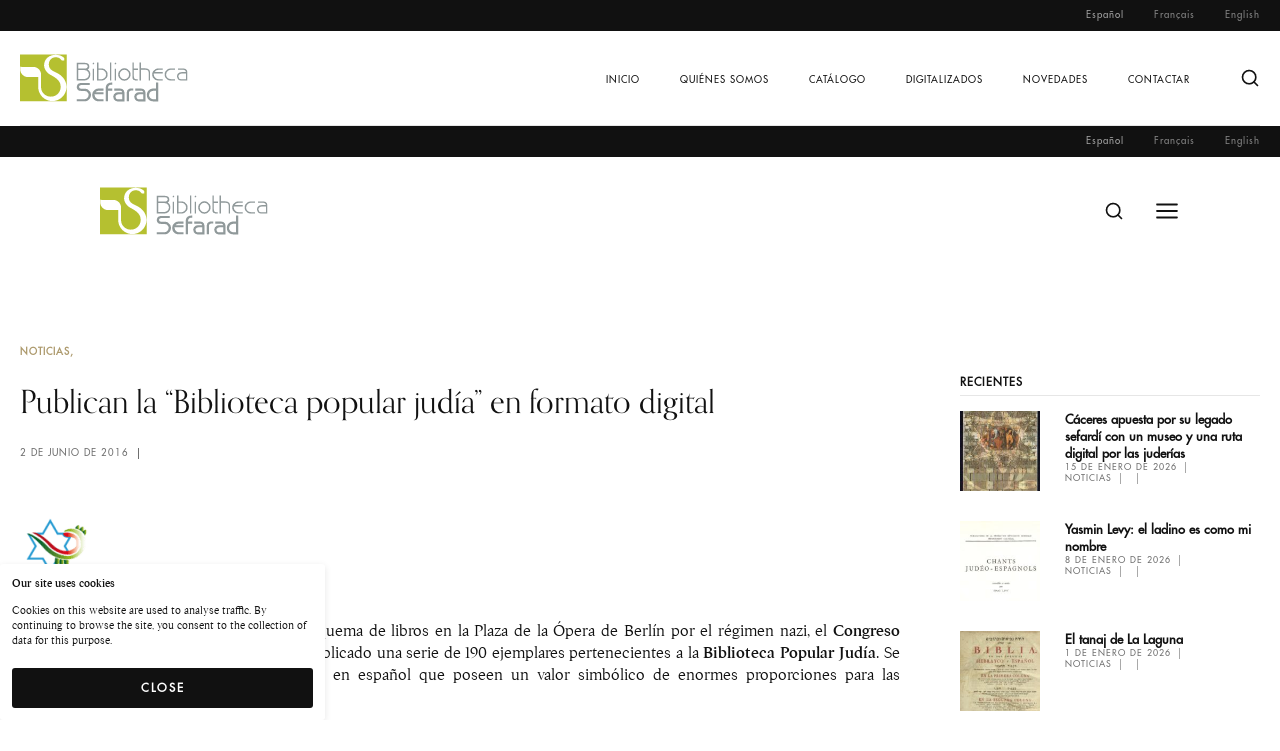

--- FILE ---
content_type: text/html; charset=UTF-8
request_url: https://www.bibliothecasefarad.com/publican-la-biblioteca-popular-judia-en-formato-digital/
body_size: 17141
content:
<!DOCTYPE html><html class="no-js" dir="ltr" lang="es-ES" prefix="og: https://ogp.me/ns#"><head><meta charset="UTF-8" /><meta http-equiv="X-UA-Compatible" content="IE=edge"><link rel="profile" href="http://gmpg.org/xfn/11" /><meta name="viewport" content="width=device-width, initial-scale=1"><link media="all" href="https://www.bibliothecasefarad.com/wp-content/cache/autoptimize/css/autoptimize_47dfba6cc094502a99b1a5bc4b32d341.css" rel="stylesheet"><title>Publican la “Biblioteca popular judía” en formato digital - Bibliotheca Sefarad</title><style type="text/css" id="cst_font_data">@font-face {
	font-family: 'Futura Std';
	font-weight: 400;
	font-display: auto;
	font-fallback: Serif;
	src: url('https://www.bibliothecasefarad.com/wp-content/uploads/FuturaStd-Medium.otf') format('OpenType');
}</style><meta name="description" content="Coincidiendo con el 83º Aniversario de la quema de libros en la Plaza de la Ópera de Berlín por el régimen nazi, el Congreso Judío Latinoamericano ha digitalizado y publicado una serie de 190 ejemplares pertenecientes a la Biblioteca Popular Judía. Se trata de un conjunto de libros publicados en español que poseen un valor" /><meta name="robots" content="max-image-preview:large" /><link rel="canonical" href="https://www.bibliothecasefarad.com/publican-la-biblioteca-popular-judia-en-formato-digital/" /><meta name="generator" content="All in One SEO (AIOSEO) 4.5.0" /><meta property="og:locale" content="es_ES" /><meta property="og:site_name" content="Bibliotheca Sefarad - Biblioteca digital de referencias bibliográficas sobre cultura judía." /><meta property="og:type" content="article" /><meta property="og:title" content="Publican la “Biblioteca popular judía” en formato digital - Bibliotheca Sefarad" /><meta property="og:description" content="Coincidiendo con el 83º Aniversario de la quema de libros en la Plaza de la Ópera de Berlín por el régimen nazi, el Congreso Judío Latinoamericano ha digitalizado y publicado una serie de 190 ejemplares pertenecientes a la Biblioteca Popular Judía. Se trata de un conjunto de libros publicados en español que poseen un valor" /><meta property="og:url" content="https://www.bibliothecasefarad.com/publican-la-biblioteca-popular-judia-en-formato-digital/" /><meta property="og:image" content="https://www.bibliothecasefarad.com/wp-content/uploads/2022/10/logo.png" /><meta property="og:image:secure_url" content="https://www.bibliothecasefarad.com/wp-content/uploads/2022/10/logo.png" /><meta property="article:published_time" content="2016-06-01T23:00:44+00:00" /><meta property="article:modified_time" content="2016-06-01T23:00:44+00:00" /><meta name="twitter:card" content="summary_large_image" /><meta name="twitter:title" content="Publican la “Biblioteca popular judía” en formato digital - Bibliotheca Sefarad" /><meta name="twitter:description" content="Coincidiendo con el 83º Aniversario de la quema de libros en la Plaza de la Ópera de Berlín por el régimen nazi, el Congreso Judío Latinoamericano ha digitalizado y publicado una serie de 190 ejemplares pertenecientes a la Biblioteca Popular Judía. Se trata de un conjunto de libros publicados en español que poseen un valor" /><meta name="twitter:image" content="https://www.bibliothecasefarad.com/wp-content/uploads/2022/10/logo.png" /> <script type="application/ld+json" class="aioseo-schema">{"@context":"https:\/\/schema.org","@graph":[{"@type":"BlogPosting","@id":"https:\/\/www.bibliothecasefarad.com\/publican-la-biblioteca-popular-judia-en-formato-digital\/#blogposting","name":"Publican la \u201cBiblioteca popular jud\u00eda\u201d en formato digital - Bibliotheca Sefarad","headline":"Publican la \u201cBiblioteca popular jud\u00eda\u201d en formato digital","author":{"@id":"https:\/\/www.bibliothecasefarad.com\/author\/admin\/#author"},"publisher":{"@id":"https:\/\/www.bibliothecasefarad.com\/#organization"},"image":{"@type":"ImageObject","url":"https:\/\/www.bibliothecasefarad.com\/wp-content\/uploads\/2015\/10\/diariojudio.png","width":75,"height":69},"datePublished":"2016-06-01T23:00:44+00:00","dateModified":"2016-06-01T23:00:44+00:00","inLanguage":"es-ES","mainEntityOfPage":{"@id":"https:\/\/www.bibliothecasefarad.com\/publican-la-biblioteca-popular-judia-en-formato-digital\/#webpage"},"isPartOf":{"@id":"https:\/\/www.bibliothecasefarad.com\/publican-la-biblioteca-popular-judia-en-formato-digital\/#webpage"},"articleSection":"Noticias, Espa\u00f1ol"},{"@type":"BreadcrumbList","@id":"https:\/\/www.bibliothecasefarad.com\/publican-la-biblioteca-popular-judia-en-formato-digital\/#breadcrumblist","itemListElement":[{"@type":"ListItem","@id":"https:\/\/www.bibliothecasefarad.com\/#listItem","position":1,"name":"Hogar","item":"https:\/\/www.bibliothecasefarad.com\/","nextItem":"https:\/\/www.bibliothecasefarad.com\/publican-la-biblioteca-popular-judia-en-formato-digital\/#listItem"},{"@type":"ListItem","@id":"https:\/\/www.bibliothecasefarad.com\/publican-la-biblioteca-popular-judia-en-formato-digital\/#listItem","position":2,"name":"Publican la \u201cBiblioteca popular jud\u00eda\u201d en formato digital","previousItem":"https:\/\/www.bibliothecasefarad.com\/#listItem"}]},{"@type":"Organization","@id":"https:\/\/www.bibliothecasefarad.com\/#organization","name":"Bibliotheca Sefarad","url":"https:\/\/www.bibliothecasefarad.com\/","logo":{"@type":"ImageObject","url":"https:\/\/www.bibliothecasefarad.com\/wp-content\/uploads\/2022\/10\/logo.png","@id":"https:\/\/www.bibliothecasefarad.com\/publican-la-biblioteca-popular-judia-en-formato-digital\/#organizationLogo"},"image":{"@id":"https:\/\/www.bibliothecasefarad.com\/#organizationLogo"}},{"@type":"Person","@id":"https:\/\/www.bibliothecasefarad.com\/author\/admin\/#author","url":"https:\/\/www.bibliothecasefarad.com\/author\/admin\/","name":"admin","image":{"@type":"ImageObject","@id":"https:\/\/www.bibliothecasefarad.com\/publican-la-biblioteca-popular-judia-en-formato-digital\/#authorImage","url":"https:\/\/secure.gravatar.com\/avatar\/6683a8d621f12fa701c4bd47101009a18824e4c6ce4cbb0f3294ffb7a22d388c?s=96&d=mm&r=g","width":96,"height":96,"caption":"admin"}},{"@type":"WebPage","@id":"https:\/\/www.bibliothecasefarad.com\/publican-la-biblioteca-popular-judia-en-formato-digital\/#webpage","url":"https:\/\/www.bibliothecasefarad.com\/publican-la-biblioteca-popular-judia-en-formato-digital\/","name":"Publican la \u201cBiblioteca popular jud\u00eda\u201d en formato digital - Bibliotheca Sefarad","description":"Coincidiendo con el 83\u00ba Aniversario de la quema de libros en la Plaza de la \u00d3pera de Berl\u00edn por el r\u00e9gimen nazi, el Congreso Jud\u00edo Latinoamericano ha digitalizado y publicado una serie de 190 ejemplares pertenecientes a la Biblioteca Popular Jud\u00eda. Se trata de un conjunto de libros publicados en espa\u00f1ol que poseen un valor","inLanguage":"es-ES","isPartOf":{"@id":"https:\/\/www.bibliothecasefarad.com\/#website"},"breadcrumb":{"@id":"https:\/\/www.bibliothecasefarad.com\/publican-la-biblioteca-popular-judia-en-formato-digital\/#breadcrumblist"},"author":{"@id":"https:\/\/www.bibliothecasefarad.com\/author\/admin\/#author"},"creator":{"@id":"https:\/\/www.bibliothecasefarad.com\/author\/admin\/#author"},"image":{"@type":"ImageObject","url":"https:\/\/www.bibliothecasefarad.com\/wp-content\/uploads\/2015\/10\/diariojudio.png","@id":"https:\/\/www.bibliothecasefarad.com\/publican-la-biblioteca-popular-judia-en-formato-digital\/#mainImage","width":75,"height":69},"primaryImageOfPage":{"@id":"https:\/\/www.bibliothecasefarad.com\/publican-la-biblioteca-popular-judia-en-formato-digital\/#mainImage"},"datePublished":"2016-06-01T23:00:44+00:00","dateModified":"2016-06-01T23:00:44+00:00"},{"@type":"WebSite","@id":"https:\/\/www.bibliothecasefarad.com\/#website","url":"https:\/\/www.bibliothecasefarad.com\/","name":"Bibliotheca Sefarad","description":"Biblioteca digital de referencias bibliogr\u00e1ficas sobre cultura jud\u00eda.","inLanguage":"es-ES","publisher":{"@id":"https:\/\/www.bibliothecasefarad.com\/#organization"}}]}</script> <link rel='dns-prefetch' href='//maps.googleapis.com' /><link rel='dns-prefetch' href='//use.typekit.net' /><link rel="alternate" type="application/rss+xml" title="Bibliotheca Sefarad &raquo; Feed" href="https://www.bibliothecasefarad.com/feed/" /><link rel="alternate" title="oEmbed (JSON)" type="application/json+oembed" href="https://www.bibliothecasefarad.com/wp-json/oembed/1.0/embed?url=https%3A%2F%2Fwww.bibliothecasefarad.com%2Fpublican-la-biblioteca-popular-judia-en-formato-digital%2F" /><link rel="alternate" title="oEmbed (XML)" type="text/xml+oembed" href="https://www.bibliothecasefarad.com/wp-json/oembed/1.0/embed?url=https%3A%2F%2Fwww.bibliothecasefarad.com%2Fpublican-la-biblioteca-popular-judia-en-formato-digital%2F&#038;format=xml" />  <script src="//www.googletagmanager.com/gtag/js?id=G-XR4TCWEBLT"  data-cfasync="false" data-wpfc-render="false" type="text/javascript" async></script> <script data-cfasync="false" data-wpfc-render="false" type="text/javascript">var mi_version = '8.20.1';
				var mi_track_user = true;
				var mi_no_track_reason = '';
				
								var disableStrs = [
										'ga-disable-G-XR4TCWEBLT',
									];

				/* Function to detect opted out users */
				function __gtagTrackerIsOptedOut() {
					for (var index = 0; index < disableStrs.length; index++) {
						if (document.cookie.indexOf(disableStrs[index] + '=true') > -1) {
							return true;
						}
					}

					return false;
				}

				/* Disable tracking if the opt-out cookie exists. */
				if (__gtagTrackerIsOptedOut()) {
					for (var index = 0; index < disableStrs.length; index++) {
						window[disableStrs[index]] = true;
					}
				}

				/* Opt-out function */
				function __gtagTrackerOptout() {
					for (var index = 0; index < disableStrs.length; index++) {
						document.cookie = disableStrs[index] + '=true; expires=Thu, 31 Dec 2099 23:59:59 UTC; path=/';
						window[disableStrs[index]] = true;
					}
				}

				if ('undefined' === typeof gaOptout) {
					function gaOptout() {
						__gtagTrackerOptout();
					}
				}
								window.dataLayer = window.dataLayer || [];

				window.MonsterInsightsDualTracker = {
					helpers: {},
					trackers: {},
				};
				if (mi_track_user) {
					function __gtagDataLayer() {
						dataLayer.push(arguments);
					}

					function __gtagTracker(type, name, parameters) {
						if (!parameters) {
							parameters = {};
						}

						if (parameters.send_to) {
							__gtagDataLayer.apply(null, arguments);
							return;
						}

						if (type === 'event') {
														parameters.send_to = monsterinsights_frontend.v4_id;
							var hookName = name;
							if (typeof parameters['event_category'] !== 'undefined') {
								hookName = parameters['event_category'] + ':' + name;
							}

							if (typeof MonsterInsightsDualTracker.trackers[hookName] !== 'undefined') {
								MonsterInsightsDualTracker.trackers[hookName](parameters);
							} else {
								__gtagDataLayer('event', name, parameters);
							}
							
						} else {
							__gtagDataLayer.apply(null, arguments);
						}
					}

					__gtagTracker('js', new Date());
					__gtagTracker('set', {
						'developer_id.dZGIzZG': true,
											});
										__gtagTracker('config', 'G-XR4TCWEBLT', {"forceSSL":"true","link_attribution":"true"} );
															window.gtag = __gtagTracker;										(function () {
						/* https://developers.google.com/analytics/devguides/collection/analyticsjs/ */
						/* ga and __gaTracker compatibility shim. */
						var noopfn = function () {
							return null;
						};
						var newtracker = function () {
							return new Tracker();
						};
						var Tracker = function () {
							return null;
						};
						var p = Tracker.prototype;
						p.get = noopfn;
						p.set = noopfn;
						p.send = function () {
							var args = Array.prototype.slice.call(arguments);
							args.unshift('send');
							__gaTracker.apply(null, args);
						};
						var __gaTracker = function () {
							var len = arguments.length;
							if (len === 0) {
								return;
							}
							var f = arguments[len - 1];
							if (typeof f !== 'object' || f === null || typeof f.hitCallback !== 'function') {
								if ('send' === arguments[0]) {
									var hitConverted, hitObject = false, action;
									if ('event' === arguments[1]) {
										if ('undefined' !== typeof arguments[3]) {
											hitObject = {
												'eventAction': arguments[3],
												'eventCategory': arguments[2],
												'eventLabel': arguments[4],
												'value': arguments[5] ? arguments[5] : 1,
											}
										}
									}
									if ('pageview' === arguments[1]) {
										if ('undefined' !== typeof arguments[2]) {
											hitObject = {
												'eventAction': 'page_view',
												'page_path': arguments[2],
											}
										}
									}
									if (typeof arguments[2] === 'object') {
										hitObject = arguments[2];
									}
									if (typeof arguments[5] === 'object') {
										Object.assign(hitObject, arguments[5]);
									}
									if ('undefined' !== typeof arguments[1].hitType) {
										hitObject = arguments[1];
										if ('pageview' === hitObject.hitType) {
											hitObject.eventAction = 'page_view';
										}
									}
									if (hitObject) {
										action = 'timing' === arguments[1].hitType ? 'timing_complete' : hitObject.eventAction;
										hitConverted = mapArgs(hitObject);
										__gtagTracker('event', action, hitConverted);
									}
								}
								return;
							}

							function mapArgs(args) {
								var arg, hit = {};
								var gaMap = {
									'eventCategory': 'event_category',
									'eventAction': 'event_action',
									'eventLabel': 'event_label',
									'eventValue': 'event_value',
									'nonInteraction': 'non_interaction',
									'timingCategory': 'event_category',
									'timingVar': 'name',
									'timingValue': 'value',
									'timingLabel': 'event_label',
									'page': 'page_path',
									'location': 'page_location',
									'title': 'page_title',
								};
								for (arg in args) {
																		if (!(!args.hasOwnProperty(arg) || !gaMap.hasOwnProperty(arg))) {
										hit[gaMap[arg]] = args[arg];
									} else {
										hit[arg] = args[arg];
									}
								}
								return hit;
							}

							try {
								f.hitCallback();
							} catch (ex) {
							}
						};
						__gaTracker.create = newtracker;
						__gaTracker.getByName = newtracker;
						__gaTracker.getAll = function () {
							return [];
						};
						__gaTracker.remove = noopfn;
						__gaTracker.loaded = true;
						window['__gaTracker'] = __gaTracker;
					})();
									} else {
										console.log("");
					(function () {
						function __gtagTracker() {
							return null;
						}

						window['__gtagTracker'] = __gtagTracker;
						window['gtag'] = __gtagTracker;
					})();
									}</script> <link rel='stylesheet' id='uaf_client_css-css' href='https://www.bibliothecasefarad.com/wp-content/cache/autoptimize/css/autoptimize_single_79c85a6b4acf028f62a1315df0bd2ef5.css?ver=1699601657' type='text/css' media='all' /><link rel='stylesheet' id='typekit-css' href='https://use.typekit.net/dpf2qad.css?ver=1.0.1' type='text/css' media='all' /> <script type="text/javascript" src="https://www.bibliothecasefarad.com/wp-content/plugins/google-analytics-for-wordpress/assets/js/frontend-gtag.min.js?ver=8.20.1" id="monsterinsights-frontend-script-js"></script> <script data-cfasync="false" data-wpfc-render="false" type="text/javascript" id='monsterinsights-frontend-script-js-extra'>var monsterinsights_frontend = {"js_events_tracking":"true","download_extensions":"doc,pdf,ppt,zip,xls,docx,pptx,xlsx","inbound_paths":"[{\"path\":\"\\\/go\\\/\",\"label\":\"affiliate\"},{\"path\":\"\\\/recommend\\\/\",\"label\":\"affiliate\"}]","home_url":"https:\/\/www.bibliothecasefarad.com","hash_tracking":"false","v4_id":"G-XR4TCWEBLT"};</script> <script type="text/javascript" src="https://www.bibliothecasefarad.com/wp-includes/js/jquery/jquery.min.js?ver=3.7.1" id="jquery-core-js"></script> <script type="text/javascript" src="https://www.bibliothecasefarad.com/wp-includes/js/jquery/jquery-migrate.min.js?ver=3.4.1" id="jquery-migrate-js"></script> <link rel="https://api.w.org/" href="https://www.bibliothecasefarad.com/wp-json/" /><link rel="alternate" title="JSON" type="application/json" href="https://www.bibliothecasefarad.com/wp-json/wp/v2/posts/37922" /><link rel="EditURI" type="application/rsd+xml" title="RSD" href="https://www.bibliothecasefarad.com/xmlrpc.php?rsd" /><meta name="generator" content="WordPress 6.9" /><link rel='shortlink' href='https://www.bibliothecasefarad.com/?p=37922' /> <script data-cfasync="false">var dFlipLocation = "https://www.bibliothecasefarad.com/wp-content/plugins/3d-flipbook-dflip-lite/assets/"; var dFlipWPGlobal = {"text":{"toggleSound":"Turn on\/off Sound","toggleThumbnails":"Toggle Thumbnails","toggleOutline":"Toggle Outline\/Bookmark","previousPage":"Previous Page","nextPage":"Next Page","toggleFullscreen":"Toggle Fullscreen","zoomIn":"Zoom In","zoomOut":"Zoom Out","toggleHelp":"Toggle Help","singlePageMode":"Single Page Mode","doublePageMode":"Double Page Mode","downloadPDFFile":"Download PDF File","gotoFirstPage":"Goto First Page","gotoLastPage":"Goto Last Page","share":"Share","mailSubject":"I wanted you to see this FlipBook","mailBody":"Check out this site {{url}}","loading":"DearFlip: Loading "},"moreControls":"download,pageMode,startPage,endPage,sound","hideControls":"","scrollWheel":"false","backgroundColor":"#777","backgroundImage":"","height":"auto","paddingLeft":"20","paddingRight":"20","controlsPosition":"bottom","duration":800,"soundEnable":"true","enableDownload":"true","enableAnnotation":false,"enableAnalytics":"false","webgl":"true","hard":"none","maxTextureSize":"1600","rangeChunkSize":"524288","zoomRatio":1.5,"stiffness":3,"pageMode":"0","singlePageMode":"0","pageSize":"0","autoPlay":"false","autoPlayDuration":5000,"autoPlayStart":"false","linkTarget":"2","sharePrefix":"dearflip-"};</script><meta name="generator" content="Elementor 3.17.3; features: e_dom_optimization, e_optimized_assets_loading, e_optimized_css_loading, additional_custom_breakpoints; settings: css_print_method-external, google_font-enabled, font_display-auto"><meta name="generator" content="Powered by Slider Revolution 6.5.19 - responsive, Mobile-Friendly Slider Plugin for WordPress with comfortable drag and drop interface." /><link rel="icon" href="https://www.bibliothecasefarad.com/wp-content/uploads/2015/12/logo_sefarad.png" sizes="32x32" /><link rel="icon" href="https://www.bibliothecasefarad.com/wp-content/uploads/2015/12/logo_sefarad.png" sizes="192x192" /><link rel="apple-touch-icon" href="https://www.bibliothecasefarad.com/wp-content/uploads/2015/12/logo_sefarad.png" /><meta name="msapplication-TileImage" content="https://www.bibliothecasefarad.com/wp-content/uploads/2015/12/logo_sefarad.png" /> <script>function setREVStartSize(e){
			//window.requestAnimationFrame(function() {
				window.RSIW = window.RSIW===undefined ? window.innerWidth : window.RSIW;
				window.RSIH = window.RSIH===undefined ? window.innerHeight : window.RSIH;
				try {
					var pw = document.getElementById(e.c).parentNode.offsetWidth,
						newh;
					pw = pw===0 || isNaN(pw) ? window.RSIW : pw;
					e.tabw = e.tabw===undefined ? 0 : parseInt(e.tabw);
					e.thumbw = e.thumbw===undefined ? 0 : parseInt(e.thumbw);
					e.tabh = e.tabh===undefined ? 0 : parseInt(e.tabh);
					e.thumbh = e.thumbh===undefined ? 0 : parseInt(e.thumbh);
					e.tabhide = e.tabhide===undefined ? 0 : parseInt(e.tabhide);
					e.thumbhide = e.thumbhide===undefined ? 0 : parseInt(e.thumbhide);
					e.mh = e.mh===undefined || e.mh=="" || e.mh==="auto" ? 0 : parseInt(e.mh,0);
					if(e.layout==="fullscreen" || e.l==="fullscreen")
						newh = Math.max(e.mh,window.RSIH);
					else{
						e.gw = Array.isArray(e.gw) ? e.gw : [e.gw];
						for (var i in e.rl) if (e.gw[i]===undefined || e.gw[i]===0) e.gw[i] = e.gw[i-1];
						e.gh = e.el===undefined || e.el==="" || (Array.isArray(e.el) && e.el.length==0)? e.gh : e.el;
						e.gh = Array.isArray(e.gh) ? e.gh : [e.gh];
						for (var i in e.rl) if (e.gh[i]===undefined || e.gh[i]===0) e.gh[i] = e.gh[i-1];
											
						var nl = new Array(e.rl.length),
							ix = 0,
							sl;
						e.tabw = e.tabhide>=pw ? 0 : e.tabw;
						e.thumbw = e.thumbhide>=pw ? 0 : e.thumbw;
						e.tabh = e.tabhide>=pw ? 0 : e.tabh;
						e.thumbh = e.thumbhide>=pw ? 0 : e.thumbh;
						for (var i in e.rl) nl[i] = e.rl[i]<window.RSIW ? 0 : e.rl[i];
						sl = nl[0];
						for (var i in nl) if (sl>nl[i] && nl[i]>0) { sl = nl[i]; ix=i;}
						var m = pw>(e.gw[ix]+e.tabw+e.thumbw) ? 1 : (pw-(e.tabw+e.thumbw)) / (e.gw[ix]);
						newh =  (e.gh[ix] * m) + (e.tabh + e.thumbh);
					}
					var el = document.getElementById(e.c);
					if (el!==null && el) el.style.height = newh+"px";
					el = document.getElementById(e.c+"_wrapper");
					if (el!==null && el) {
						el.style.height = newh+"px";
						el.style.display = "block";
					}
				} catch(e){
					console.log("Failure at Presize of Slider:" + e)
				}
			//});
		  };</script> </head><body class="wp-singular post-template-default single single-post postid-37922 single-format-standard wp-embed-responsive wp-theme-loquet wp-child-theme-loquet-child loquet-theme elementor-default elementor-kit-6"><header class="gt-header gt-desktop-header gt-standard"><div class="gt-header-topbar gt-style-1 gt-dark"><div class="gt-flex-container"><div class="gt-item-group"><div class="gt-item gt-topbar-menu"><ul id="menu-topbar-menu" class="gt-top-bar-nav-menu"><li id="menu-item-38355-es" class="lang-item lang-item-58 lang-item-es current-lang lang-item-first menu-item menu-item-type-custom menu-item-object-custom menu-item-38355-es"><a data-title="Español" href="https://www.bibliothecasefarad.com/publican-la-biblioteca-popular-judia-en-formato-digital/">Español</a></li><li id="menu-item-38355-fr" class="lang-item lang-item-98 lang-item-fr no-translation menu-item menu-item-type-custom menu-item-object-custom menu-item-38355-fr"><a data-title="Français" href="https://www.bibliothecasefarad.com/fr/accueil/">Français</a></li><li id="menu-item-38355-en" class="lang-item lang-item-61 lang-item-en no-translation menu-item menu-item-type-custom menu-item-object-custom menu-item-38355-en"><a data-title="English" href="https://www.bibliothecasefarad.com/en/home/">English</a></li></ul></div></div></div></div><div class="gt-header-main gt-style-1 gt-light gt-separator"><div class="gt-flex-container"><div class="gt-header-main-inner"><div class="gt-item-group"><div class="gt-item gt-logo"><a href="https://www.bibliothecasefarad.com/"><img width="168" height="48" src="https://www.bibliothecasefarad.com/wp-content/uploads/logo.png" class="attachment-168x48 size-168x48" alt="" decoding="async" /></a></div></div><div class="gt-item-group"><div class="gt-item gt-menu"><ul id="menu-main-menu" class="gt-nav-menu"><li id="menu-item-20979" class="menu-item menu-item-type-post_type menu-item-object-page menu-item-home menu-item-20979"><a data-title="Inicio" href="https://www.bibliothecasefarad.com/">Inicio</a></li><li id="menu-item-211" class="menu-item menu-item-type-post_type menu-item-object-page menu-item-211"><a data-title="Quiénes somos" href="https://www.bibliothecasefarad.com/quienes-somos/">Quiénes somos</a></li><li id="menu-item-214" class="menu-item menu-item-type-post_type menu-item-object-page menu-item-214"><a data-title="Catálogo" href="https://www.bibliothecasefarad.com/catalogo/">Catálogo</a></li><li id="menu-item-213" class="menu-item menu-item-type-post_type menu-item-object-page menu-item-213"><a data-title="Digitalizados" href="https://www.bibliothecasefarad.com/digitalizados/">Digitalizados</a></li><li id="menu-item-21554" class="menu-item menu-item-type-post_type menu-item-object-page menu-item-21554"><a data-title="Novedades" href="https://www.bibliothecasefarad.com/novedades/la-realidad-judia-en-la-historia-de-espana-y-su-diaspora/">Novedades</a></li><li id="menu-item-210" class="menu-item menu-item-type-post_type menu-item-object-page menu-item-210"><a data-title="Contactar" href="https://www.bibliothecasefarad.com/contacto/">Contactar</a></li></ul></div><div class="gt-item gt-search"><svg xmlns="http://www.w3.org/2000/svg" width="24" height="24" viewBox="0 0 24 24" fill="none" stroke="currentColor" stroke-width="2" stroke-linecap="round" stroke-linejoin="round" class="feather feather-search"><circle cx="11" cy="11" r="8"></circle><line x1="21" y1="21" x2="16.65" y2="16.65"></line></svg></div></div></div></div></div></header><header class="gt-header gt-desktop-header gt-fixed gt-sticky-header gt-light"><div class="gt-header-topbar gt-style-1 gt-dark"><div class="gt-flex-container"><div class="gt-item-group"><div class="gt-item gt-topbar-menu"><ul id="menu-topbar-menu-1" class="gt-top-bar-nav-menu"><li class="lang-item lang-item-58 lang-item-es current-lang lang-item-first menu-item menu-item-type-custom menu-item-object-custom menu-item-38355-es"><a data-title="Español" href="https://www.bibliothecasefarad.com/publican-la-biblioteca-popular-judia-en-formato-digital/">Español</a></li><li class="lang-item lang-item-98 lang-item-fr no-translation menu-item menu-item-type-custom menu-item-object-custom menu-item-38355-fr"><a data-title="Français" href="https://www.bibliothecasefarad.com/fr/accueil/">Français</a></li><li class="lang-item lang-item-61 lang-item-en no-translation menu-item menu-item-type-custom menu-item-object-custom menu-item-38355-en"><a data-title="English" href="https://www.bibliothecasefarad.com/en/home/">English</a></li></ul></div></div></div></div><div class="gt-header-main gt-style-1 gt-light"><div class="gt-flex-container"><div class="gt-header-main-inner"><div class="gt-item-group"><div class="gt-item gt-logo"><a href="https://www.bibliothecasefarad.com/"><img width="168" height="48" src="https://www.bibliothecasefarad.com/wp-content/uploads/logo.png" class="attachment-168x48 size-168x48" alt="" decoding="async" /></a></div></div><div class="gt-item-group"><div class="gt-item gt-menu"><ul id="menu-main-menu-1" class="gt-nav-menu"><li class="menu-item menu-item-type-post_type menu-item-object-page menu-item-home menu-item-20979"><a data-title="Inicio" href="https://www.bibliothecasefarad.com/">Inicio</a></li><li class="menu-item menu-item-type-post_type menu-item-object-page menu-item-211"><a data-title="Quiénes somos" href="https://www.bibliothecasefarad.com/quienes-somos/">Quiénes somos</a></li><li class="menu-item menu-item-type-post_type menu-item-object-page menu-item-214"><a data-title="Catálogo" href="https://www.bibliothecasefarad.com/catalogo/">Catálogo</a></li><li class="menu-item menu-item-type-post_type menu-item-object-page menu-item-213"><a data-title="Digitalizados" href="https://www.bibliothecasefarad.com/digitalizados/">Digitalizados</a></li><li class="menu-item menu-item-type-post_type menu-item-object-page menu-item-21554"><a data-title="Novedades" href="https://www.bibliothecasefarad.com/novedades/la-realidad-judia-en-la-historia-de-espana-y-su-diaspora/">Novedades</a></li><li class="menu-item menu-item-type-post_type menu-item-object-page menu-item-210"><a data-title="Contactar" href="https://www.bibliothecasefarad.com/contacto/">Contactar</a></li></ul></div><div class="gt-item gt-search"><svg xmlns="http://www.w3.org/2000/svg" width="24" height="24" viewBox="0 0 24 24" fill="none" stroke="currentColor" stroke-width="2" stroke-linecap="round" stroke-linejoin="round" class="feather feather-search"><circle cx="11" cy="11" r="8"></circle><line x1="21" y1="21" x2="16.65" y2="16.65"></line></svg></div></div></div></div></div></header><header class="gt-header gt-mobile-header gt-default"><div class="gt-header-topbar gt-style-1 gt-dark"><div class="gt-flex-container"><div class="gt-item-group"><div class="gt-item gt-topbar-menu"><ul id="menu-topbar-menu-2" class="gt-top-bar-nav-menu"><li class="lang-item lang-item-58 lang-item-es current-lang lang-item-first menu-item menu-item-type-custom menu-item-object-custom menu-item-38355-es"><a data-title="Español" href="https://www.bibliothecasefarad.com/publican-la-biblioteca-popular-judia-en-formato-digital/">Español</a></li><li class="lang-item lang-item-98 lang-item-fr no-translation menu-item menu-item-type-custom menu-item-object-custom menu-item-38355-fr"><a data-title="Français" href="https://www.bibliothecasefarad.com/fr/accueil/">Français</a></li><li class="lang-item lang-item-61 lang-item-en no-translation menu-item menu-item-type-custom menu-item-object-custom menu-item-38355-en"><a data-title="English" href="https://www.bibliothecasefarad.com/en/home/">English</a></li></ul></div></div></div></div><div class="gt-header-main gt-style-2 gt-light"><div class="gt-flex-container-full"><div class="gt-header-main-inner"><div class="gt-item-group"><div class="gt-item gt-logo"><a href="https://www.bibliothecasefarad.com/"><img width="168" height="48" src="https://www.bibliothecasefarad.com/wp-content/uploads/logo.png" class="attachment-168x48 size-168x48" alt="" decoding="async" /></a></div></div><div class="gt-item-group"><div class="gt-item gt-search"><svg xmlns="http://www.w3.org/2000/svg" width="24" height="24" viewBox="0 0 24 24" fill="none" stroke="currentColor" stroke-width="2" stroke-linecap="round" stroke-linejoin="round" class="feather feather-search"><circle cx="11" cy="11" r="8"></circle><line x1="21" y1="21" x2="16.65" y2="16.65"></line></svg></div><div class="gt-item gt-off-canvas-icon"><svg xmlns="http://www.w3.org/2000/svg" width="24" height="24" viewBox="0 0 24 24" fill="none" stroke="currentColor" stroke-width="2" stroke-linecap="round" stroke-linejoin="round" class="feather feather-menu"><line x1="3" y1="12" x2="21" y2="12"></line><line x1="3" y1="6" x2="21" y2="6"></line><line x1="3" y1="18" x2="21" y2="18"></line></svg></div></div></div></div></header><header class="gt-header gt-mobile-header gt-fixed gt-sticky-header gt-sticky-mobile-header"><div class="gt-header-topbar gt-style-1 gt-dark"><div class="gt-flex-container"><div class="gt-item-group"><div class="gt-item gt-topbar-menu"><ul id="menu-topbar-menu-3" class="gt-top-bar-nav-menu"><li class="lang-item lang-item-58 lang-item-es current-lang lang-item-first menu-item menu-item-type-custom menu-item-object-custom menu-item-38355-es"><a data-title="Español" href="https://www.bibliothecasefarad.com/publican-la-biblioteca-popular-judia-en-formato-digital/">Español</a></li><li class="lang-item lang-item-98 lang-item-fr no-translation menu-item menu-item-type-custom menu-item-object-custom menu-item-38355-fr"><a data-title="Français" href="https://www.bibliothecasefarad.com/fr/accueil/">Français</a></li><li class="lang-item lang-item-61 lang-item-en no-translation menu-item menu-item-type-custom menu-item-object-custom menu-item-38355-en"><a data-title="English" href="https://www.bibliothecasefarad.com/en/home/">English</a></li></ul></div></div></div></div><div class="gt-header-main gt-style-2 gt-light"><div class="gt-flex-container-full"><div class="gt-header-main-inner"><div class="gt-item-group"><div class="gt-item gt-logo"><a href="https://www.bibliothecasefarad.com/"><img width="168" height="48" src="https://www.bibliothecasefarad.com/wp-content/uploads/logo.png" class="attachment-168x48 size-168x48" alt="" decoding="async" /></a></div></div><div class="gt-item-group"><div class="gt-item gt-search"><svg xmlns="http://www.w3.org/2000/svg" width="24" height="24" viewBox="0 0 24 24" fill="none" stroke="currentColor" stroke-width="2" stroke-linecap="round" stroke-linejoin="round" class="feather feather-search"><circle cx="11" cy="11" r="8"></circle><line x1="21" y1="21" x2="16.65" y2="16.65"></line></svg></div><div class="gt-item gt-off-canvas-icon"><svg xmlns="http://www.w3.org/2000/svg" width="24" height="24" viewBox="0 0 24 24" fill="none" stroke="currentColor" stroke-width="2" stroke-linecap="round" stroke-linejoin="round" class="feather feather-menu"><line x1="3" y1="12" x2="21" y2="12"></line><line x1="3" y1="6" x2="21" y2="6"></line><line x1="3" y1="18" x2="21" y2="18"></line></svg></div></div></div></div></header><main class="gt-main"><div class="gt-page-wrapper"><div class="gt-flex-container gt-page-layout"><div class="gt-page-content gt-page-content-left gt-style-1"><div class="gt-sticky-sidebar"><article class="gt-article"><div id="post-37922" class="gt-content post-37922 post type-post status-publish format-standard has-post-thumbnail hentry category-noticias"><div class="gt-content-header"><div class="gt-categories"><ul class="post-categories"><li><a href="https://www.bibliothecasefarad.com/category/noticias/" rel="category tag">Noticias</a></li></ul></div><h1>Publican la “Biblioteca popular judía” en formato digital</h1><div class="gt-details"><ul><li class="gt-date"><span>2 de junio de 2016</span></li></ul></div></div><div class="gt-featured-header gt-style-1 gt-position-1 gt-type-image"><img width="75" height="69" src="https://www.bibliothecasefarad.com/wp-content/uploads/2015/10/diariojudio.png" class="attachment-loquet-post-1 size-loquet-post-1 wp-post-image" alt="" decoding="async" /></div><div class="gt-content-body"><div class="gt-item gt-item-content"><p style="text-align: justify;">Coincidiendo con el 83º Aniversario de la quema de libros en la Plaza de la Ópera de Berlín por el régimen nazi, el <strong>Congreso Judío Latinoamericano</strong> ha digitalizado y publicado una serie de 190 ejemplares pertenecientes a la <strong>Biblioteca Popular Judía</strong>. Se trata de un conjunto de libros publicados en español que poseen un valor simbólico de enormes proporciones para las comunidades judías de Latinoamérica.</p><p style="text-align: justify;">El sitio web para leer y descargar los libros de la colección es <a href="http://www.congresojudio.org/bpj.php" target="_blank" rel="noopener">www.congresojudio.org/bpj.php</a>.</p><p>Más información: <a href="http://diariojudio.com/noticias/publican-la-biblioteca-popular-judia-en-formato-digital-2/179314/" target="_blank" rel="noopener">www.diariojudio.com</a></p></div><div class="gt-item gt-item-social-sharing"><div class="gt-social-sharing"><div class="gt-title">Share This Article</div><div class="gt-social-links gt-style-13 gt-light gt-size-s gt-left"><ul><li><a href="https://www.facebook.com/sharer/sharer.php?u=https://www.bibliothecasefarad.com/publican-la-biblioteca-popular-judia-en-formato-digital/&#038;t=Publican+la+%E2%80%9CBiblioteca+popular+jud%C3%ADa%E2%80%9D+en+formato+digital" target="_blank" class="gt-facebook"><i class="fa-brands fa-facebook-f"></i><span>Share on Facebook</span></a></li><li><a href="https://twitter.com/intent/tweet?url=https://www.bibliothecasefarad.com/publican-la-biblioteca-popular-judia-en-formato-digital/&#038;text=Publican+la+%E2%80%9CBiblioteca+popular+jud%C3%ADa%E2%80%9D+en+formato+digital" target="_blank" class="gt-twitter"><i class="fa-brands fa-twitter"></i><span>Share on Twitter</span></a></li><li><a href="https://www.linkedin.com/shareArticle?mini=true&#038;url=https://www.bibliothecasefarad.com/publican-la-biblioteca-popular-judia-en-formato-digital/&#038;title=Publican+la+%E2%80%9CBiblioteca+popular+jud%C3%ADa%E2%80%9D+en+formato+digital" target="_blank" class="gt-linkedin"><i class="fa-brands fa-linkedin-in"></i><span>Share on LinkedIn</span></a></li><li><a href="whatsapp://send?text=https://www.bibliothecasefarad.com/publican-la-biblioteca-popular-judia-en-formato-digital/" target="_blank" class="gt-whatsapp"><i class="fa-brands fa-whatsapp"></i><span>Share on WhatsApp</span></a></li><li><a href="https://pinterest.com/pin/create/button/?url=https://www.bibliothecasefarad.com/publican-la-biblioteca-popular-judia-en-formato-digital/&#038;description=Publican+la+%E2%80%9CBiblioteca+popular+jud%C3%ADa%E2%80%9D+en+formato+digital" target="_blank" class="gt-pinterest"><i class="fa-brands fa-pinterest-p"></i><span>Share on Pinterest</span></a></li><li><a href="https://reddit.com/submit?url=https://www.bibliothecasefarad.com/publican-la-biblioteca-popular-judia-en-formato-digital/&#038;title=Publican+la+%E2%80%9CBiblioteca+popular+jud%C3%ADa%E2%80%9D+en+formato+digital" target="_blank" class="gt-reddit"><i class="fa-brands fa-reddit-alien"></i><span>Share on Reddit</span></a></li><li><a href="mailto:?body=https://www.bibliothecasefarad.com/publican-la-biblioteca-popular-judia-en-formato-digital/&#038;subject=Publican+la+%E2%80%9CBiblioteca+popular+jud%C3%ADa%E2%80%9D+en+formato+digital" target="_blank" class="gt-email"><i class="fa-solid fa-envelope"></i><span>Share via Email</span></a></li></ul></div></div></div></div></div></article></div></div><div class="gt-page-sidebar gt-page-sidebar-right"><div class="gt-sidebar"><div id="loquet_blog_widget-2" class="gt-widget gt-style-1 widget_loquet_blog_widget"><div class="gt-widget-title gt-style-1"><span>Recientes</span></div><div class="gt-blog-widget gt-style-1"><ul><li><div class="gt-image"><a href="https://www.bibliothecasefarad.com/caceres-apuesta-por-su-legado-sefardi-con-un-museo-y-una-ruta-digital-por-las-juderias/"><img width="150" height="150" src="https://www.bibliothecasefarad.com/wp-content/uploads/P2000.-Caceres-Red-de-Juderias-Rede-de-Judiarias-150x150.jpg" class="attachment-thumbnail size-thumbnail wp-post-image" alt="" decoding="async" srcset="https://www.bibliothecasefarad.com/wp-content/uploads/P2000.-Caceres-Red-de-Juderias-Rede-de-Judiarias-150x150.jpg 150w, https://www.bibliothecasefarad.com/wp-content/uploads/P2000.-Caceres-Red-de-Juderias-Rede-de-Judiarias-100x100.jpg 100w, https://www.bibliothecasefarad.com/wp-content/uploads/P2000.-Caceres-Red-de-Juderias-Rede-de-Judiarias-350x350.jpg 350w, https://www.bibliothecasefarad.com/wp-content/uploads/P2000.-Caceres-Red-de-Juderias-Rede-de-Judiarias-500x500.jpg 500w" sizes="(max-width: 150px) 100vw, 150px" /></a></div><div class="gt-desc"><div class="gt-title"><a href="https://www.bibliothecasefarad.com/caceres-apuesta-por-su-legado-sefardi-con-un-museo-y-una-ruta-digital-por-las-juderias/">Cáceres apuesta por su legado sefardí con un museo y una ruta digital por las juderías</a></div><div class="gt-details"><ul><li class="gt-date"><span>15 de enero de 2026</span></li><li class="gt-category"><ul class="post-categories"><li><a href="https://www.bibliothecasefarad.com/category/noticias/" rel="category tag">Noticias</a></li></ul></li></ul></div></div></li><li><div class="gt-image"><a href="https://www.bibliothecasefarad.com/yasmin-levy-el-ladino-es-como-mi-nombre/"><img width="150" height="150" src="https://www.bibliothecasefarad.com/wp-content/uploads/P1959.-Isaac-Levy-recueillis-Chants-judeo-espagnols-I-2-150x150.jpg" class="attachment-thumbnail size-thumbnail wp-post-image" alt="" decoding="async" srcset="https://www.bibliothecasefarad.com/wp-content/uploads/P1959.-Isaac-Levy-recueillis-Chants-judeo-espagnols-I-2-150x150.jpg 150w, https://www.bibliothecasefarad.com/wp-content/uploads/P1959.-Isaac-Levy-recueillis-Chants-judeo-espagnols-I-2-100x100.jpg 100w, https://www.bibliothecasefarad.com/wp-content/uploads/P1959.-Isaac-Levy-recueillis-Chants-judeo-espagnols-I-2-350x350.jpg 350w, https://www.bibliothecasefarad.com/wp-content/uploads/P1959.-Isaac-Levy-recueillis-Chants-judeo-espagnols-I-2-650x650.jpg 650w, https://www.bibliothecasefarad.com/wp-content/uploads/P1959.-Isaac-Levy-recueillis-Chants-judeo-espagnols-I-2-500x500.jpg 500w" sizes="(max-width: 150px) 100vw, 150px" /></a></div><div class="gt-desc"><div class="gt-title"><a href="https://www.bibliothecasefarad.com/yasmin-levy-el-ladino-es-como-mi-nombre/">Yasmin Levy: el ladino es como mi nombre</a></div><div class="gt-details"><ul><li class="gt-date"><span>8 de enero de 2026</span></li><li class="gt-category"><ul class="post-categories"><li><a href="https://www.bibliothecasefarad.com/category/noticias/" rel="category tag">Noticias</a></li></ul></li></ul></div></div></li><li><div class="gt-image"><a href="https://www.bibliothecasefarad.com/el-tanaj-de-la-laguna/"><img width="150" height="150" src="https://www.bibliothecasefarad.com/wp-content/uploads/P1762.-Amsterdam-Biblia-en-lengua-espanola-1-150x150.jpg" class="attachment-thumbnail size-thumbnail wp-post-image" alt="" decoding="async" loading="lazy" srcset="https://www.bibliothecasefarad.com/wp-content/uploads/P1762.-Amsterdam-Biblia-en-lengua-espanola-1-150x150.jpg 150w, https://www.bibliothecasefarad.com/wp-content/uploads/P1762.-Amsterdam-Biblia-en-lengua-espanola-1-100x100.jpg 100w, https://www.bibliothecasefarad.com/wp-content/uploads/P1762.-Amsterdam-Biblia-en-lengua-espanola-1-350x350.jpg 350w, https://www.bibliothecasefarad.com/wp-content/uploads/P1762.-Amsterdam-Biblia-en-lengua-espanola-1-650x650.jpg 650w, https://www.bibliothecasefarad.com/wp-content/uploads/P1762.-Amsterdam-Biblia-en-lengua-espanola-1-500x500.jpg 500w" sizes="auto, (max-width: 150px) 100vw, 150px" /></a></div><div class="gt-desc"><div class="gt-title"><a href="https://www.bibliothecasefarad.com/el-tanaj-de-la-laguna/">El tanaj de La Laguna</a></div><div class="gt-details"><ul><li class="gt-date"><span>1 de enero de 2026</span></li><li class="gt-category"><ul class="post-categories"><li><a href="https://www.bibliothecasefarad.com/category/noticias/" rel="category tag">Noticias</a></li></ul></li></ul></div></div></li><li><div class="gt-image"><a href="https://www.bibliothecasefarad.com/sale-a-la-venta-un-raro-libro-judio-de-oraciones-del-siglo-xv-saqueado-por-los-nazis/"><img width="150" height="150" src="https://www.bibliothecasefarad.com/wp-content/uploads/P2004.-H.-Feliciano-El-museo-desaparecido-La-conspiracion-nazi-para-robar-las-obras-maestras-del-arte-mundial-150x150.jpg" class="attachment-thumbnail size-thumbnail wp-post-image" alt="" decoding="async" loading="lazy" srcset="https://www.bibliothecasefarad.com/wp-content/uploads/P2004.-H.-Feliciano-El-museo-desaparecido-La-conspiracion-nazi-para-robar-las-obras-maestras-del-arte-mundial-150x150.jpg 150w, https://www.bibliothecasefarad.com/wp-content/uploads/P2004.-H.-Feliciano-El-museo-desaparecido-La-conspiracion-nazi-para-robar-las-obras-maestras-del-arte-mundial-100x100.jpg 100w, https://www.bibliothecasefarad.com/wp-content/uploads/P2004.-H.-Feliciano-El-museo-desaparecido-La-conspiracion-nazi-para-robar-las-obras-maestras-del-arte-mundial-350x350.jpg 350w, https://www.bibliothecasefarad.com/wp-content/uploads/P2004.-H.-Feliciano-El-museo-desaparecido-La-conspiracion-nazi-para-robar-las-obras-maestras-del-arte-mundial-650x650.jpg 650w, https://www.bibliothecasefarad.com/wp-content/uploads/P2004.-H.-Feliciano-El-museo-desaparecido-La-conspiracion-nazi-para-robar-las-obras-maestras-del-arte-mundial-500x500.jpg 500w" sizes="auto, (max-width: 150px) 100vw, 150px" /></a></div><div class="gt-desc"><div class="gt-title"><a href="https://www.bibliothecasefarad.com/sale-a-la-venta-un-raro-libro-judio-de-oraciones-del-siglo-xv-saqueado-por-los-nazis/">Sale a la venta un raro libro judío de oraciones del siglo XV, saqueado por los nazis</a></div><div class="gt-details"><ul><li class="gt-date"><span>25 de diciembre de 2025</span></li><li class="gt-category"><ul class="post-categories"><li><a href="https://www.bibliothecasefarad.com/category/noticias/" rel="category tag">Noticias</a></li></ul></li></ul></div></div></li><li><div class="gt-image"><a href="https://www.bibliothecasefarad.com/el-pueblo-con-historia-y-pasado-sefardi-que-esta-en-el-corazon-de-galicia-y-del-vino-gallego/"><img width="150" height="150" src="https://www.bibliothecasefarad.com/wp-content/uploads/P1981.-Leopoldo-Meruendano-Los-judios-de-Ribadavia-facsimil-150x150.jpg" class="attachment-thumbnail size-thumbnail wp-post-image" alt="" decoding="async" loading="lazy" srcset="https://www.bibliothecasefarad.com/wp-content/uploads/P1981.-Leopoldo-Meruendano-Los-judios-de-Ribadavia-facsimil-150x150.jpg 150w, https://www.bibliothecasefarad.com/wp-content/uploads/P1981.-Leopoldo-Meruendano-Los-judios-de-Ribadavia-facsimil-100x100.jpg 100w, https://www.bibliothecasefarad.com/wp-content/uploads/P1981.-Leopoldo-Meruendano-Los-judios-de-Ribadavia-facsimil-350x350.jpg 350w, https://www.bibliothecasefarad.com/wp-content/uploads/P1981.-Leopoldo-Meruendano-Los-judios-de-Ribadavia-facsimil-650x650.jpg 650w, https://www.bibliothecasefarad.com/wp-content/uploads/P1981.-Leopoldo-Meruendano-Los-judios-de-Ribadavia-facsimil-500x500.jpg 500w" sizes="auto, (max-width: 150px) 100vw, 150px" /></a></div><div class="gt-desc"><div class="gt-title"><a href="https://www.bibliothecasefarad.com/el-pueblo-con-historia-y-pasado-sefardi-que-esta-en-el-corazon-de-galicia-y-del-vino-gallego/">El pueblo con historia y pasado sefardí que está en el corazón de Galicia (y del vino gallego)</a></div><div class="gt-details"><ul><li class="gt-date"><span>18 de diciembre de 2025</span></li><li class="gt-category"><ul class="post-categories"><li><a href="https://www.bibliothecasefarad.com/category/noticias/" rel="category tag">Noticias</a></li></ul></li></ul></div></div></li><li><div class="gt-image"><a href="https://www.bibliothecasefarad.com/caceres-y-el-alentejo-tejen-una-ruta-que-cruza-fronteras-en-busca-de-su-pasado-sefardi/"><img width="150" height="150" src="https://www.bibliothecasefarad.com/wp-content/uploads/P1999.-Caceres-Jewish-Quarter-150x150.jpg" class="attachment-thumbnail size-thumbnail wp-post-image" alt="" decoding="async" loading="lazy" srcset="https://www.bibliothecasefarad.com/wp-content/uploads/P1999.-Caceres-Jewish-Quarter-150x150.jpg 150w, https://www.bibliothecasefarad.com/wp-content/uploads/P1999.-Caceres-Jewish-Quarter-100x100.jpg 100w, https://www.bibliothecasefarad.com/wp-content/uploads/P1999.-Caceres-Jewish-Quarter-350x350.jpg 350w, https://www.bibliothecasefarad.com/wp-content/uploads/P1999.-Caceres-Jewish-Quarter-650x650.jpg 650w, https://www.bibliothecasefarad.com/wp-content/uploads/P1999.-Caceres-Jewish-Quarter-500x500.jpg 500w" sizes="auto, (max-width: 150px) 100vw, 150px" /></a></div><div class="gt-desc"><div class="gt-title"><a href="https://www.bibliothecasefarad.com/caceres-y-el-alentejo-tejen-una-ruta-que-cruza-fronteras-en-busca-de-su-pasado-sefardi/">Cáceres y el Alentejo tejen una ruta que cruza fronteras en busca de su pasado sefardí</a></div><div class="gt-details"><ul><li class="gt-date"><span>11 de diciembre de 2025</span></li><li class="gt-category"><ul class="post-categories"><li><a href="https://www.bibliothecasefarad.com/category/noticias/" rel="category tag">Noticias</a></li></ul></li></ul></div></div></li><li><div class="gt-image"><a href="https://www.bibliothecasefarad.com/una-decada-para-contar-el-siglo-xiv/"><img width="150" height="150" src="https://www.bibliothecasefarad.com/wp-content/uploads/P2016.-Juan-Castell-Muerte-en-Sevilla-150x150.jpg" class="attachment-thumbnail size-thumbnail wp-post-image" alt="" decoding="async" loading="lazy" srcset="https://www.bibliothecasefarad.com/wp-content/uploads/P2016.-Juan-Castell-Muerte-en-Sevilla-150x150.jpg 150w, https://www.bibliothecasefarad.com/wp-content/uploads/P2016.-Juan-Castell-Muerte-en-Sevilla-100x100.jpg 100w, https://www.bibliothecasefarad.com/wp-content/uploads/P2016.-Juan-Castell-Muerte-en-Sevilla-350x350.jpg 350w, https://www.bibliothecasefarad.com/wp-content/uploads/P2016.-Juan-Castell-Muerte-en-Sevilla-650x650.jpg 650w, https://www.bibliothecasefarad.com/wp-content/uploads/P2016.-Juan-Castell-Muerte-en-Sevilla-500x500.jpg 500w" sizes="auto, (max-width: 150px) 100vw, 150px" /></a></div><div class="gt-desc"><div class="gt-title"><a href="https://www.bibliothecasefarad.com/una-decada-para-contar-el-siglo-xiv/">Una década para contar el siglo XIV</a></div><div class="gt-details"><ul><li class="gt-date"><span>4 de diciembre de 2025</span></li><li class="gt-category"><ul class="post-categories"><li><a href="https://www.bibliothecasefarad.com/category/noticias/" rel="category tag">Noticias</a></li></ul></li></ul></div></div></li><li><div class="gt-image"><a href="https://www.bibliothecasefarad.com/mem-guimel-rescata-del-baul-del-olvido-canciones-melodicas-sobre-sefarad-que-estan-mas-vivas-que-nunca/"><img width="150" height="150" src="https://www.bibliothecasefarad.com/wp-content/uploads/P2019.-Edwin-Seroussi-Ruinas-sonoras-de-la-modernidad.-La-cancion-popular-sefardi-150x150.jpg" class="attachment-thumbnail size-thumbnail wp-post-image" alt="" decoding="async" loading="lazy" srcset="https://www.bibliothecasefarad.com/wp-content/uploads/P2019.-Edwin-Seroussi-Ruinas-sonoras-de-la-modernidad.-La-cancion-popular-sefardi-150x150.jpg 150w, https://www.bibliothecasefarad.com/wp-content/uploads/P2019.-Edwin-Seroussi-Ruinas-sonoras-de-la-modernidad.-La-cancion-popular-sefardi-100x100.jpg 100w, https://www.bibliothecasefarad.com/wp-content/uploads/P2019.-Edwin-Seroussi-Ruinas-sonoras-de-la-modernidad.-La-cancion-popular-sefardi-350x350.jpg 350w, https://www.bibliothecasefarad.com/wp-content/uploads/P2019.-Edwin-Seroussi-Ruinas-sonoras-de-la-modernidad.-La-cancion-popular-sefardi-650x650.jpg 650w, https://www.bibliothecasefarad.com/wp-content/uploads/P2019.-Edwin-Seroussi-Ruinas-sonoras-de-la-modernidad.-La-cancion-popular-sefardi-500x500.jpg 500w" sizes="auto, (max-width: 150px) 100vw, 150px" /></a></div><div class="gt-desc"><div class="gt-title"><a href="https://www.bibliothecasefarad.com/mem-guimel-rescata-del-baul-del-olvido-canciones-melodicas-sobre-sefarad-que-estan-mas-vivas-que-nunca/">Mem Guímel rescata del “baúl del olvido” canciones melódicas sobre Sefarad que están “más vivas que nunca”</a></div><div class="gt-details"><ul><li class="gt-date"><span>27 de noviembre de 2025</span></li><li class="gt-category"><ul class="post-categories"><li><a href="https://www.bibliothecasefarad.com/category/noticias/" rel="category tag">Noticias</a></li></ul></li></ul></div></div></li></ul></div></div><div id="archives-2" class="gt-widget gt-style-1 widget_archive"><div class="gt-widget-title gt-style-1"><span>Archivo</span></div> <label class="screen-reader-text" for="archives-dropdown-2">Archivo</label> <select id="archives-dropdown-2" name="archive-dropdown"><option value="">Elegir el mes</option><option value='https://www.bibliothecasefarad.com/2026/01/'> enero 2026</option><option value='https://www.bibliothecasefarad.com/2025/12/'> diciembre 2025</option><option value='https://www.bibliothecasefarad.com/2025/11/'> noviembre 2025</option><option value='https://www.bibliothecasefarad.com/2025/10/'> octubre 2025</option><option value='https://www.bibliothecasefarad.com/2025/09/'> septiembre 2025</option><option value='https://www.bibliothecasefarad.com/2025/08/'> agosto 2025</option><option value='https://www.bibliothecasefarad.com/2025/07/'> julio 2025</option><option value='https://www.bibliothecasefarad.com/2025/06/'> junio 2025</option><option value='https://www.bibliothecasefarad.com/2025/05/'> mayo 2025</option><option value='https://www.bibliothecasefarad.com/2025/04/'> abril 2025</option><option value='https://www.bibliothecasefarad.com/2025/03/'> marzo 2025</option><option value='https://www.bibliothecasefarad.com/2025/02/'> febrero 2025</option><option value='https://www.bibliothecasefarad.com/2025/01/'> enero 2025</option><option value='https://www.bibliothecasefarad.com/2024/12/'> diciembre 2024</option><option value='https://www.bibliothecasefarad.com/2024/11/'> noviembre 2024</option><option value='https://www.bibliothecasefarad.com/2024/10/'> octubre 2024</option><option value='https://www.bibliothecasefarad.com/2024/09/'> septiembre 2024</option><option value='https://www.bibliothecasefarad.com/2024/08/'> agosto 2024</option><option value='https://www.bibliothecasefarad.com/2024/07/'> julio 2024</option><option value='https://www.bibliothecasefarad.com/2024/06/'> junio 2024</option><option value='https://www.bibliothecasefarad.com/2024/05/'> mayo 2024</option><option value='https://www.bibliothecasefarad.com/2024/04/'> abril 2024</option><option value='https://www.bibliothecasefarad.com/2024/03/'> marzo 2024</option><option value='https://www.bibliothecasefarad.com/2024/02/'> febrero 2024</option><option value='https://www.bibliothecasefarad.com/2024/01/'> enero 2024</option><option value='https://www.bibliothecasefarad.com/2023/12/'> diciembre 2023</option><option value='https://www.bibliothecasefarad.com/2023/11/'> noviembre 2023</option><option value='https://www.bibliothecasefarad.com/2023/10/'> octubre 2023</option><option value='https://www.bibliothecasefarad.com/2023/09/'> septiembre 2023</option><option value='https://www.bibliothecasefarad.com/2023/08/'> agosto 2023</option><option value='https://www.bibliothecasefarad.com/2023/07/'> julio 2023</option><option value='https://www.bibliothecasefarad.com/2023/06/'> junio 2023</option><option value='https://www.bibliothecasefarad.com/2023/05/'> mayo 2023</option><option value='https://www.bibliothecasefarad.com/2023/04/'> abril 2023</option><option value='https://www.bibliothecasefarad.com/2023/03/'> marzo 2023</option><option value='https://www.bibliothecasefarad.com/2023/02/'> febrero 2023</option><option value='https://www.bibliothecasefarad.com/2023/01/'> enero 2023</option><option value='https://www.bibliothecasefarad.com/2022/12/'> diciembre 2022</option><option value='https://www.bibliothecasefarad.com/2022/11/'> noviembre 2022</option><option value='https://www.bibliothecasefarad.com/2022/10/'> octubre 2022</option><option value='https://www.bibliothecasefarad.com/2022/09/'> septiembre 2022</option><option value='https://www.bibliothecasefarad.com/2022/08/'> agosto 2022</option><option value='https://www.bibliothecasefarad.com/2022/07/'> julio 2022</option><option value='https://www.bibliothecasefarad.com/2022/06/'> junio 2022</option><option value='https://www.bibliothecasefarad.com/2022/05/'> mayo 2022</option><option value='https://www.bibliothecasefarad.com/2022/04/'> abril 2022</option><option value='https://www.bibliothecasefarad.com/2022/03/'> marzo 2022</option><option value='https://www.bibliothecasefarad.com/2022/02/'> febrero 2022</option><option value='https://www.bibliothecasefarad.com/2022/01/'> enero 2022</option><option value='https://www.bibliothecasefarad.com/2021/12/'> diciembre 2021</option><option value='https://www.bibliothecasefarad.com/2021/11/'> noviembre 2021</option><option value='https://www.bibliothecasefarad.com/2021/10/'> octubre 2021</option><option value='https://www.bibliothecasefarad.com/2021/09/'> septiembre 2021</option><option value='https://www.bibliothecasefarad.com/2021/08/'> agosto 2021</option><option value='https://www.bibliothecasefarad.com/2021/07/'> julio 2021</option><option value='https://www.bibliothecasefarad.com/2021/06/'> junio 2021</option><option value='https://www.bibliothecasefarad.com/2021/05/'> mayo 2021</option><option value='https://www.bibliothecasefarad.com/2021/04/'> abril 2021</option><option value='https://www.bibliothecasefarad.com/2021/03/'> marzo 2021</option><option value='https://www.bibliothecasefarad.com/2021/02/'> febrero 2021</option><option value='https://www.bibliothecasefarad.com/2021/01/'> enero 2021</option><option value='https://www.bibliothecasefarad.com/2020/12/'> diciembre 2020</option><option value='https://www.bibliothecasefarad.com/2020/11/'> noviembre 2020</option><option value='https://www.bibliothecasefarad.com/2020/10/'> octubre 2020</option><option value='https://www.bibliothecasefarad.com/2020/09/'> septiembre 2020</option><option value='https://www.bibliothecasefarad.com/2020/08/'> agosto 2020</option><option value='https://www.bibliothecasefarad.com/2020/07/'> julio 2020</option><option value='https://www.bibliothecasefarad.com/2020/06/'> junio 2020</option><option value='https://www.bibliothecasefarad.com/2020/05/'> mayo 2020</option><option value='https://www.bibliothecasefarad.com/2020/04/'> abril 2020</option><option value='https://www.bibliothecasefarad.com/2020/03/'> marzo 2020</option><option value='https://www.bibliothecasefarad.com/2020/02/'> febrero 2020</option><option value='https://www.bibliothecasefarad.com/2020/01/'> enero 2020</option><option value='https://www.bibliothecasefarad.com/2019/12/'> diciembre 2019</option><option value='https://www.bibliothecasefarad.com/2019/11/'> noviembre 2019</option><option value='https://www.bibliothecasefarad.com/2019/10/'> octubre 2019</option><option value='https://www.bibliothecasefarad.com/2019/09/'> septiembre 2019</option><option value='https://www.bibliothecasefarad.com/2019/08/'> agosto 2019</option><option value='https://www.bibliothecasefarad.com/2019/07/'> julio 2019</option><option value='https://www.bibliothecasefarad.com/2019/06/'> junio 2019</option><option value='https://www.bibliothecasefarad.com/2019/05/'> mayo 2019</option><option value='https://www.bibliothecasefarad.com/2019/04/'> abril 2019</option><option value='https://www.bibliothecasefarad.com/2019/03/'> marzo 2019</option><option value='https://www.bibliothecasefarad.com/2019/02/'> febrero 2019</option><option value='https://www.bibliothecasefarad.com/2019/01/'> enero 2019</option><option value='https://www.bibliothecasefarad.com/2018/12/'> diciembre 2018</option><option value='https://www.bibliothecasefarad.com/2018/11/'> noviembre 2018</option><option value='https://www.bibliothecasefarad.com/2018/10/'> octubre 2018</option><option value='https://www.bibliothecasefarad.com/2018/09/'> septiembre 2018</option><option value='https://www.bibliothecasefarad.com/2018/08/'> agosto 2018</option><option value='https://www.bibliothecasefarad.com/2018/07/'> julio 2018</option><option value='https://www.bibliothecasefarad.com/2018/06/'> junio 2018</option><option value='https://www.bibliothecasefarad.com/2018/05/'> mayo 2018</option><option value='https://www.bibliothecasefarad.com/2018/04/'> abril 2018</option><option value='https://www.bibliothecasefarad.com/2018/03/'> marzo 2018</option><option value='https://www.bibliothecasefarad.com/2018/02/'> febrero 2018</option><option value='https://www.bibliothecasefarad.com/2018/01/'> enero 2018</option><option value='https://www.bibliothecasefarad.com/2017/12/'> diciembre 2017</option><option value='https://www.bibliothecasefarad.com/2017/11/'> noviembre 2017</option><option value='https://www.bibliothecasefarad.com/2017/10/'> octubre 2017</option><option value='https://www.bibliothecasefarad.com/2017/09/'> septiembre 2017</option><option value='https://www.bibliothecasefarad.com/2017/08/'> agosto 2017</option><option value='https://www.bibliothecasefarad.com/2017/07/'> julio 2017</option><option value='https://www.bibliothecasefarad.com/2017/06/'> junio 2017</option><option value='https://www.bibliothecasefarad.com/2017/05/'> mayo 2017</option><option value='https://www.bibliothecasefarad.com/2017/04/'> abril 2017</option><option value='https://www.bibliothecasefarad.com/2017/03/'> marzo 2017</option><option value='https://www.bibliothecasefarad.com/2017/02/'> febrero 2017</option><option value='https://www.bibliothecasefarad.com/2017/01/'> enero 2017</option><option value='https://www.bibliothecasefarad.com/2016/12/'> diciembre 2016</option><option value='https://www.bibliothecasefarad.com/2016/11/'> noviembre 2016</option><option value='https://www.bibliothecasefarad.com/2016/10/'> octubre 2016</option><option value='https://www.bibliothecasefarad.com/2016/09/'> septiembre 2016</option><option value='https://www.bibliothecasefarad.com/2016/08/'> agosto 2016</option><option value='https://www.bibliothecasefarad.com/2016/07/'> julio 2016</option><option value='https://www.bibliothecasefarad.com/2016/06/'> junio 2016</option><option value='https://www.bibliothecasefarad.com/2016/05/'> mayo 2016</option><option value='https://www.bibliothecasefarad.com/2016/04/'> abril 2016</option><option value='https://www.bibliothecasefarad.com/2016/03/'> marzo 2016</option><option value='https://www.bibliothecasefarad.com/2016/02/'> febrero 2016</option><option value='https://www.bibliothecasefarad.com/2016/01/'> enero 2016</option><option value='https://www.bibliothecasefarad.com/2015/12/'> diciembre 2015</option><option value='https://www.bibliothecasefarad.com/2015/11/'> noviembre 2015</option><option value='https://www.bibliothecasefarad.com/2015/10/'> octubre 2015</option><option value='https://www.bibliothecasefarad.com/2015/09/'> septiembre 2015</option><option value='https://www.bibliothecasefarad.com/2015/08/'> agosto 2015</option><option value='https://www.bibliothecasefarad.com/2015/07/'> julio 2015</option><option value='https://www.bibliothecasefarad.com/2015/06/'> junio 2015</option><option value='https://www.bibliothecasefarad.com/2015/04/'> abril 2015</option><option value='https://www.bibliothecasefarad.com/2015/03/'> marzo 2015</option><option value='https://www.bibliothecasefarad.com/2015/02/'> febrero 2015</option><option value='https://www.bibliothecasefarad.com/2015/01/'> enero 2015</option><option value='https://www.bibliothecasefarad.com/2014/12/'> diciembre 2014</option><option value='https://www.bibliothecasefarad.com/2014/10/'> octubre 2014</option><option value='https://www.bibliothecasefarad.com/2014/09/'> septiembre 2014</option><option value='https://www.bibliothecasefarad.com/2014/07/'> julio 2014</option><option value='https://www.bibliothecasefarad.com/2014/06/'> junio 2014</option><option value='https://www.bibliothecasefarad.com/2014/05/'> mayo 2014</option> </select> <script type="text/javascript">( ( dropdownId ) => {
	const dropdown = document.getElementById( dropdownId );
	function onSelectChange() {
		setTimeout( () => {
			if ( 'escape' === dropdown.dataset.lastkey ) {
				return;
			}
			if ( dropdown.value ) {
				document.location.href = dropdown.value;
			}
		}, 250 );
	}
	function onKeyUp( event ) {
		if ( 'Escape' === event.key ) {
			dropdown.dataset.lastkey = 'escape';
		} else {
			delete dropdown.dataset.lastkey;
		}
	}
	function onClick() {
		delete dropdown.dataset.lastkey;
	}
	dropdown.addEventListener( 'keyup', onKeyUp );
	dropdown.addEventListener( 'click', onClick );
	dropdown.addEventListener( 'change', onSelectChange );
})( "archives-dropdown-2" );

//# sourceURL=WP_Widget_Archives%3A%3Awidget</script> </div></div></div></div><div class="gt-page-pagination gt-style-1 gt-light"><div class="gt-container-full"><div class="gt-page-pagination-inner"><div class="gt-prev"><a href="https://www.bibliothecasefarad.com/ciclo-de-conferencias-el-pasado-judio-de-madrid-evidencias-desde-la-arqueologia-la-documentacion-y-la-historia/"><div class="gt-subtitle">Previous Article</div><h6 class="gt-title">Ciclo de conferencias: &#8216;El pasado judío de Madrid: evidencias desde la arqueología, la documentación y la historia&#8217;</h6></a></div><div class="gt-next"><a href="https://www.bibliothecasefarad.com/caceres-y-los-judios-cacerenos/"><div class="gt-subtitle">Next Article</div><h6 class="gt-title">Cáceres y los judíos cacereños</h6></a></div></div></div></div></main><footer class="gt-footer"><div class="gt-footer-widgets gt-style-1 gt-dark"><div class="gt-container"><div class="gt-footer-widgets-inner"><div class="gt-grid gt-grid-4 gt-spacing-30"><div class="gt-grid-col"><div id="text-2" class="gt-footer-widget widget_text"><div class="textwidget"><p><img loading="lazy" decoding="async" class="alignnone size-full wp-image-19456" src="https://www.bibliothecasefarad.com/wp-content/uploads/logo-dark.png" alt="" width="177" height="50" /></p></div></div></div><div class="gt-grid-col"><div id="nav_menu-2" class="gt-footer-widget widget_nav_menu"><div class="gt-widget-title">La Biblioteca</div><div class="menu-footer-menu-widget1-container"><ul id="menu-footer-menu-widget1" class="menu"><li id="menu-item-1602" class="menu-item menu-item-type-post_type menu-item-object-page menu-item-1602"><a href="https://www.bibliothecasefarad.com/quienes-somos/">Quiénes somos</a></li><li id="menu-item-11028" class="menu-item menu-item-type-post_type menu-item-object-page menu-item-11028"><a href="https://www.bibliothecasefarad.com/catalogo/">Catálogo</a></li><li id="menu-item-11029" class="menu-item menu-item-type-post_type menu-item-object-page menu-item-11029"><a href="https://www.bibliothecasefarad.com/digitalizados/">Digitalizados</a></li><li id="menu-item-21555" class="menu-item menu-item-type-post_type menu-item-object-page menu-item-21555"><a href="https://www.bibliothecasefarad.com/novedades/la-realidad-judia-en-la-historia-de-espana-y-su-diaspora/">Novedades</a></li></ul></div></div></div><div class="gt-grid-col"><div id="nav_menu-3" class="gt-footer-widget widget_nav_menu"><div class="gt-widget-title">Destacados</div><div class="menu-footer-menu-widget2-container"><ul id="menu-footer-menu-widget2" class="menu"><li id="menu-item-1605" class="menu-item menu-item-type-post_type menu-item-object-page menu-item-1605"><a href="https://www.bibliothecasefarad.com/temas/">Temas</a></li><li id="menu-item-1604" class="menu-item menu-item-type-post_type menu-item-object-page menu-item-1604"><a href="https://www.bibliothecasefarad.com/manuscritos/">Manuscritos</a></li><li id="menu-item-19730" class="menu-item menu-item-type-post_type menu-item-object-page menu-item-19730"><a href="https://www.bibliothecasefarad.com/exposiciones/">Exposiciones</a></li><li id="menu-item-21861" class="menu-item menu-item-type-post_type menu-item-object-page menu-item-21861"><a href="https://www.bibliothecasefarad.com/publicaciones/">Publicaciones</a></li></ul></div></div></div><div class="gt-grid-col"><div id="nav_menu-5" class="gt-footer-widget widget_nav_menu"><div class="gt-widget-title">Otros</div><div class="menu-footer-menu-widget3-container"><ul id="menu-footer-menu-widget3" class="menu"><li id="menu-item-21866" class="menu-item menu-item-type-post_type menu-item-object-page menu-item-21866"><a href="https://www.bibliothecasefarad.com/noticias/">Noticias</a></li><li id="menu-item-11115" class="menu-item menu-item-type-post_type menu-item-object-page menu-item-11115"><a href="https://www.bibliothecasefarad.com/bibliotecas-e-instituciones/">Bibliotecas e Instituciones</a></li><li id="menu-item-11114" class="menu-item menu-item-type-post_type menu-item-object-page menu-item-11114"><a href="https://www.bibliothecasefarad.com/amigos-de-bibliotheca-sefarad/">Amigos de Bibliotheca Sefarad</a></li><li id="menu-item-11117" class="menu-item menu-item-type-post_type menu-item-object-page menu-item-11117"><a href="https://www.bibliothecasefarad.com/donaciones/">Donaciones</a></li><li id="menu-item-11116" class="menu-item menu-item-type-post_type menu-item-object-page menu-item-11116"><a href="https://www.bibliothecasefarad.com/contacto/">Contactar</a></li></ul></div></div></div></div></div></div></div><div class="gt-copyright gt-style-1 gt-dark"><div class="gt-container-full"><div class="gt-copyright-inner"><div class="gt-copyright-text"><p>© 2024 Bibliotheca Sefarad. Todos los derechos reservados. Sistema de consulta <a href="https://www.knosys.es" target="_blank" rel="noopener">Knosys</a>, desarrollado por <a href="https://www.micronet.es" target="_blank" rel="noopener">Micronet S.A.</a></p><p><a href="https://www.bibliothecasefarad.com/aviso-legal/">Aviso legal</a> | <a href="https://www.bibliothecasefarad.com/politica-de-privacidad-y-cookies/">Política de privacidad</a></p></div><div class="gt-social"><div class="gt-social-links gt-style-1 gt-dark gt-size-s"><ul><li><a href="https://es.linkedin.com/bibliothecasefarad/" target="_blank" class="gt-linkedin"><i class="fa-brands fa-linkedin-in"></i></a></li><li><a href="https://www.instagram.com/bibliothecasefarad/" target="_blank" class="gt-instagram"><i class="fa-brands fa-instagram"></i></a></li><li><a href="https://twitter.com/bibliothecasefarad/" target="_blank" class="gt-twitter"><i class="fa-brands fa-twitter"></i></a></li></ul></div></div></div></div></div></footer><div class="gt-site-mask"></div><div class="gt-cookie-bar gt-style-4 gt-light" data-expires="15"><div class="gt-inner"><div class="gt-text"><p><strong>Our site uses cookies</strong></p><p>Cookies on this website are used to analyse traffic. By continuing to browse the site, you consent to the collection of data for this purpose.</p></div><div class="gt-button gt-style-1 gt-light"><a href="#">Close</a></div></div></div><div class="gt-search-box gt-style-1 gt-light"><div class="gt-search-box-overlay"></div><div class="gt-search-box-container"><div class="gt-container"><div class="gt-content"><form role="search" method="get" action="https://www.bibliothecasefarad.com/"><div class="gt-form-wrapper"><input type="text" value="" placeholder="Type here to search..." autocomplete="off" name="s" /><button><svg xmlns="http://www.w3.org/2000/svg" width="30" height="30" viewBox="0 0 24 24" fill="none" stroke="currentColor" stroke-width="2" stroke-linecap="round" stroke-linejoin="round" class="feather feather-search"><circle cx="11" cy="11" r="8"></circle><line x1="21" y1="21" x2="16.65" y2="16.65"></line></svg></button></div><div class="gt-post-type-select gt-one-select"><div class="gt-checkbox"><input type="checkbox" id="spt-all"  checked name="post_type" value="" /><svg viewBox="0 0 21 21"> <path d="M5,10.75 L8.5,14.25 L19.4,2.3 C18.8333333,1.43333333 18.0333333,1 17,1 L4,1 C2.35,1 1,2.35 1,4 L1,17 C1,18.65 2.35,20 4,20 L17,20 C18.65,20 20,18.65 20,17 L20,7.99769186"></path> </svg><span><label for="spt-all">All</label></span></div><div class="gt-checkbox"><input type="checkbox" id="spt-post" name="post_type" value="post" /><svg viewBox="0 0 21 21"> <path d="M5,10.75 L8.5,14.25 L19.4,2.3 C18.8333333,1.43333333 18.0333333,1 17,1 L4,1 C2.35,1 1,2.35 1,4 L1,17 C1,18.65 2.35,20 4,20 L17,20 C18.65,20 20,18.65 20,17 L20,7.99769186"></path> </svg><span><label for="spt-post">Posts</label></span></div><div class="gt-checkbox"><input type="checkbox" id="spt-museum" name="post_type" value="museum" /><svg viewBox="0 0 21 21"> <path d="M5,10.75 L8.5,14.25 L19.4,2.3 C18.8333333,1.43333333 18.0333333,1 17,1 L4,1 C2.35,1 1,2.35 1,4 L1,17 C1,18.65 2.35,20 4,20 L17,20 C18.65,20 20,18.65 20,17 L20,7.99769186"></path> </svg><span><label for="spt-museum">Museums</label></span></div><div class="gt-checkbox"><input type="checkbox" id="spt-exhibition" name="post_type" value="exhibition" /><svg viewBox="0 0 21 21"> <path d="M5,10.75 L8.5,14.25 L19.4,2.3 C18.8333333,1.43333333 18.0333333,1 17,1 L4,1 C2.35,1 1,2.35 1,4 L1,17 C1,18.65 2.35,20 4,20 L17,20 C18.65,20 20,18.65 20,17 L20,7.99769186"></path> </svg><span><label for="spt-exhibition">Exhibitions</label></span></div><div class="gt-checkbox"><input type="checkbox" id="spt-magazine" name="post_type" value="magazine" /><svg viewBox="0 0 21 21"> <path d="M5,10.75 L8.5,14.25 L19.4,2.3 C18.8333333,1.43333333 18.0333333,1 17,1 L4,1 C2.35,1 1,2.35 1,4 L1,17 C1,18.65 2.35,20 4,20 L17,20 C18.65,20 20,18.65 20,17 L20,7.99769186"></path> </svg><span><label for="spt-magazine">Magazines</label></span></div><div class="gt-checkbox"><input type="checkbox" id="spt-product" name="post_type" value="product" /><svg viewBox="0 0 21 21"> <path d="M5,10.75 L8.5,14.25 L19.4,2.3 C18.8333333,1.43333333 18.0333333,1 17,1 L4,1 C2.35,1 1,2.35 1,4 L1,17 C1,18.65 2.35,20 4,20 L17,20 C18.65,20 20,18.65 20,17 L20,7.99769186"></path> </svg><span><label for="spt-product">Products</label></span></div></div></form></div></div></div></div><div class="gt-language-box gt-style-1 gt-light"><div class="gt-language-box-overlay"></div><div class="gt-language-box-container"><div class="gt-container"><div class="gt-content"><ul class="gt-languages"><li class="gt-active"><a href="https://www.bibliothecasefarad.com/publican-la-biblioteca-popular-judia-en-formato-digital/"><span>Español</span></a></li><li class=""><a href="https://www.bibliothecasefarad.com/fr/accueil/"><span>Français</span></a></li><li class=""><a href="https://www.bibliothecasefarad.com/en/home/"><span>English</span></a></li></ul></div></div></div></div><div id="user-box-popup" class="gt-user-box-popup gt-style-1 gt-light gt-animated gt-user-box-popup-active"><div class="gt-background"><div class="gt-signin-button"><h4>Have an Account?</h4><div class="gt-button gt-style-1 gt-inline-block gt-dark"><a href="javascript:;" class="gt-part-signin-action">Sign In</a></div></div><div class="gt-signup-button"><h4>Create Account</h4><div class="gt-button gt-style-1 gt-inline-block gt-dark"><a href="javascript:;" class="gt-part-signup-action">Sign Up</a></div></div></div><div class="gt-content"><div class="gt-part-signin gt-part gt-show"><h4>Sign in to Bibliotheca Sefarad</h4><form id="gt-sign-in-form" action="https://www.bibliothecasefarad.com/" method="POST"><div class="gt-grid gt-grid-1 gt-spacing-10"><div class="gt-grid-col"><input type="text" name="gt-sign-in-username" id="gt-sign-in-username" placeholder="Username or Email Address" required /></div><div class="gt-grid-col"><input type="password" name="gt-sign-in-password" id="gt-sign-in-password" placeholder="Password" required /></div><div class="gt-grid-col"><label class="gt-checkbox" for="gt-remember-me"><input type="checkbox" value="none" name="gt-remember-me" id="gt-remember-me" /><svg viewBox="0 0 21 21"> <path d="M5,10.75 L8.5,14.25 L19.4,2.3 C18.8333333,1.43333333 18.0333333,1 17,1 L4,1 C2.35,1 1,2.35 1,4 L1,17 C1,18.65 2.35,20 4,20 L17,20 C18.65,20 20,18.65 20,17 L20,7.99769186"></path></svg><span>Remember Me</span></label></div><div class="gt-grid-col"><button type="submit" class="gt-button gt-full-width gt-style-1">Sign in</button><input type="hidden" value="loquet_sign_in_backend" name="action" /></div><div class="gt-grid-col"><div class="gt-links"><ul><li><a href="https://www.bibliothecasefarad.com/wp-login.php?action=lostpassword&redirect_to=https%3A%2F%2Fwww.bibliothecasefarad.com%2Fpublican-la-biblioteca-popular-judia-en-formato-digital%2F">Lost Your Password?</a></li></ul></div></div></div><div class="gt-notices"></div><input type="hidden" id="gt-sign-in-security" name="gt-sign-in-security" value="4619b2aefa" /><input type="hidden" name="_wp_http_referer" value="/publican-la-biblioteca-popular-judia-en-formato-digital/" /></form></div><div class="gt-part-signup gt-part"><h4>Create Account</h4><p>New membership are not allowed.</p></div></div></div> <script>window.RS_MODULES = window.RS_MODULES || {};
			window.RS_MODULES.modules = window.RS_MODULES.modules || {};
			window.RS_MODULES.waiting = window.RS_MODULES.waiting || [];
			window.RS_MODULES.defered = true;
			window.RS_MODULES.moduleWaiting = window.RS_MODULES.moduleWaiting || {};
			window.RS_MODULES.type = 'compiled';</script> <script type="speculationrules">{"prefetch":[{"source":"document","where":{"and":[{"href_matches":"/*"},{"not":{"href_matches":["/wp-*.php","/wp-admin/*","/wp-content/uploads/*","/wp-content/*","/wp-content/plugins/*","/wp-content/themes/loquet-child/*","/wp-content/themes/loquet/*","/*\\?(.+)"]}},{"not":{"selector_matches":"a[rel~=\"nofollow\"]"}},{"not":{"selector_matches":".no-prefetch, .no-prefetch a"}}]},"eagerness":"conservative"}]}</script> <div class="gt-off-canvas gt-style-1 gt-position-right gt-light gt-animation-off" data-simplebar><div class="gt-off-canvas-header"><div class="gt-close"><svg xmlns="http://www.w3.org/2000/svg" width="24" height="24" viewBox="0 0 24 24" fill="none" stroke="currentColor" stroke-width="2" stroke-linecap="round" stroke-linejoin="round" class="feather feather-x"><line x1="18" y1="6" x2="6" y2="18"></line><line x1="6" y1="6" x2="18" y2="18"></line></svg></div><div class="gt-social-links"><div class="gt-social-links gt-style-1 gt-light gt-size-m"><ul><li><a href="https://es.linkedin.com/bibliothecasefarad/" target="_blank" class="gt-linkedin"><i class="fa-brands fa-linkedin-in"></i></a></li><li><a href="https://www.instagram.com/bibliothecasefarad/" target="_blank" class="gt-instagram"><i class="fa-brands fa-instagram"></i></a></li><li><a href="https://twitter.com/bibliothecasefarad/" target="_blank" class="gt-twitter"><i class="fa-brands fa-twitter"></i></a></li></ul></div></div></div><div class="gt-off-canvas-inner"><div class="gt-off-canvas-left"></div><div class="gt-off-canvas-right"><div class="gt-widgets"><div class="gt-grid gt-grid-1 gt-spacing-45"><div class="gt-grid-col"><div id="nav_menu-4" class="gt-widget gt-style-1 widget_nav_menu"><div class="gt-widget-title">Bibliotheca Sefarad</div><div class="menu-main-menu-container"><ul id="menu-main-menu-2" class="menu"><li class="menu-item menu-item-type-post_type menu-item-object-page menu-item-home menu-item-20979"><a href="https://www.bibliothecasefarad.com/">Inicio</a></li><li class="menu-item menu-item-type-post_type menu-item-object-page menu-item-211"><a href="https://www.bibliothecasefarad.com/quienes-somos/">Quiénes somos</a></li><li class="menu-item menu-item-type-post_type menu-item-object-page menu-item-214"><a href="https://www.bibliothecasefarad.com/catalogo/">Catálogo</a></li><li class="menu-item menu-item-type-post_type menu-item-object-page menu-item-213"><a href="https://www.bibliothecasefarad.com/digitalizados/">Digitalizados</a></li><li class="menu-item menu-item-type-post_type menu-item-object-page menu-item-21554"><a href="https://www.bibliothecasefarad.com/novedades/la-realidad-judia-en-la-historia-de-espana-y-su-diaspora/">Novedades</a></li><li class="menu-item menu-item-type-post_type menu-item-object-page menu-item-210"><a href="https://www.bibliothecasefarad.com/contacto/">Contactar</a></li></ul></div></div></div></div></div></div></div></div><div class="gt-overlay-opacity-bg"></div><script type="text/javascript">(function() {
				var expirationDate = new Date();
				expirationDate.setTime( expirationDate.getTime() + 31536000 * 1000 );
				document.cookie = "pll_language=es; expires=" + expirationDate.toUTCString() + "; path=/; secure; SameSite=Lax";
			}());</script> <script type="text/javascript" src="https://www.bibliothecasefarad.com/wp-content/plugins/contact-form-7/includes/swv/js/index.js?ver=5.8.2" id="swv-js"></script> <script type="text/javascript" id="contact-form-7-js-extra">var wpcf7 = {"api":{"root":"https://www.bibliothecasefarad.com/wp-json/","namespace":"contact-form-7/v1"},"cached":"1"};
//# sourceURL=contact-form-7-js-extra</script> <script type="text/javascript" src="https://www.bibliothecasefarad.com/wp-content/plugins/contact-form-7/includes/js/index.js?ver=5.8.2" id="contact-form-7-js"></script> <script type="text/javascript" src="https://www.bibliothecasefarad.com/wp-content/plugins/revslider/public/assets/js/rbtools.min.js?ver=6.5.18" defer async id="tp-tools-js"></script> <script type="text/javascript" src="https://www.bibliothecasefarad.com/wp-content/plugins/revslider/public/assets/js/rs6.min.js?ver=6.5.19" defer async id="revmin-js"></script> <script type="text/javascript" src="https://www.bibliothecasefarad.com/wp-content/themes/loquet/includes/assets/js/js.cookie.min.js?ver=6.9" id="js-cookie-js"></script> <script type="text/javascript" src="https://www.bibliothecasefarad.com/wp-content/themes/loquet/includes/assets/js/fancybox.min.js?ver=6.9" id="fancybox-js"></script> <script type="text/javascript" id="fancybox-js-after">jQuery(document).ready(function($){$('[data-fancybox]').fancybox({
					loop: true,
					keyboard: true,
					infobar: true,
					animationEffect: 'fade',
					animationDuration: 366,
					transitionEffect: 'fade',
					transitionDuration: 366,
					buttons: [
						"zoom","share","slideShow","fullScreen","download","thumbs","close",
					],
					slideShow: {
						autoStart: true,
						speed: 3000
					},
					thumbs: {
						autoStart: true,
						hideOnClose: true,
						parentEl: '.fancybox-container',
						axis: 'y',
					},
					buttons: [
						"zoom","share","slideShow","fullScreen","download","thumbs","close",
					],
					share: {
						url: function(instance, item) {
							return ((!instance.currentHash && !(item.type === 'inline' || item.type === 'html') ? item.origSrc || item.src : false) || window.location);
						},
						tpl: '<div class="gt-social-sharing"><div class="gt-title">Share This Photo</div><div class="gt-social-links gt-style-4 gt-light gt-size-m gt-center"><ul><li><a href="https://www.facebook.com/sharer/sharer.php?u=https://www.bibliothecasefarad.com/publican-la-biblioteca-popular-judia-en-formato-digital/&#038;t=Publican+la+%E2%80%9CBiblioteca+popular+jud%C3%ADa%E2%80%9D+en+formato+digital" target="_blank" class="gt-facebook"><i class="fa-brands fa-facebook-f"></i></a></li><li><a href="https://twitter.com/intent/tweet?url=https://www.bibliothecasefarad.com/publican-la-biblioteca-popular-judia-en-formato-digital/&#038;text=Publican+la+%E2%80%9CBiblioteca+popular+jud%C3%ADa%E2%80%9D+en+formato+digital" target="_blank" class="gt-twitter"><i class="fa-brands fa-twitter"></i></a></li><li><a href="https://www.linkedin.com/shareArticle?mini=true&#038;url=https://www.bibliothecasefarad.com/publican-la-biblioteca-popular-judia-en-formato-digital/&#038;title=Publican+la+%E2%80%9CBiblioteca+popular+jud%C3%ADa%E2%80%9D+en+formato+digital" target="_blank" class="gt-linkedin"><i class="fa-brands fa-linkedin-in"></i></a></li><li><a href="whatsapp://send?text=https://www.bibliothecasefarad.com/publican-la-biblioteca-popular-judia-en-formato-digital/" target="_blank" class="gt-whatsapp"><i class="fa-brands fa-whatsapp"></i></a></li><li><a href="https://pinterest.com/pin/create/button/?url=https://www.bibliothecasefarad.com/publican-la-biblioteca-popular-judia-en-formato-digital/&#038;description=Publican+la+%E2%80%9CBiblioteca+popular+jud%C3%ADa%E2%80%9D+en+formato+digital" target="_blank" class="gt-pinterest"><i class="fa-brands fa-pinterest-p"></i></a></li><li><a href="https://reddit.com/submit?url=https://www.bibliothecasefarad.com/publican-la-biblioteca-popular-judia-en-formato-digital/&#038;title=Publican+la+%E2%80%9CBiblioteca+popular+jud%C3%ADa%E2%80%9D+en+formato+digital" target="_blank" class="gt-reddit"><i class="fa-brands fa-reddit-alien"></i></a></li><li><a href="mailto:?body=https://www.bibliothecasefarad.com/publican-la-biblioteca-popular-judia-en-formato-digital/&#038;subject=Publican+la+%E2%80%9CBiblioteca+popular+jud%C3%ADa%E2%80%9D+en+formato+digital" target="_blank" class="gt-email"><i class="fa-solid fa-envelope"></i></a></li></ul></div></div>',
					},
					lang: 'es',
					i18n: {
						' . esc_attr( es ) . ': {
							CLOSE: 'Close',
							NEXT: 'Next',
							PREV: 'Previous',
							ERROR: 'The requested content cannot be loaded. Please try again later.',
							PLAY_START: 'Start slideshow',
							PLAY_STOP: 'Pause slideshow',
							FULL_SCREEN: 'Fullscreen',
							THUMBS: 'Thumbnails',
							DOWNLOAD: 'Download',
							SHARE: 'Share',
							ZOOM: 'Zoom',
						},
					},
				});});
//# sourceURL=fancybox-js-after</script> <script type="text/javascript" src="https://www.bibliothecasefarad.com/wp-content/themes/loquet/includes/assets/js/gsap.min.js?ver=6.9" id="tweenmax-js"></script> <script type="text/javascript" src="https://www.bibliothecasefarad.com/wp-content/themes/loquet/includes/assets/js/swiper.min.js?ver=6.9" id="swiper-js"></script> <script type="text/javascript" src="https://www.bibliothecasefarad.com/wp-content/themes/loquet/includes/assets/js/sifter.min.js?ver=6.9" id="sifter-js"></script> <script type="text/javascript" src="https://www.bibliothecasefarad.com/wp-content/themes/loquet/includes/assets/js/microplugin.min.js?ver=6.9" id="microplugin-js"></script> <script type="text/javascript" src="https://www.bibliothecasefarad.com/wp-content/themes/loquet/includes/assets/js/selectize.min.js?ver=6.9" id="selectize-js"></script> <script type="text/javascript" src="https://www.bibliothecasefarad.com/wp-includes/js/jquery/ui/core.min.js?ver=1.13.3" id="jquery-ui-core-js"></script> <script type="text/javascript" src="https://www.bibliothecasefarad.com/wp-includes/js/jquery/ui/datepicker.min.js?ver=1.13.3" id="jquery-ui-datepicker-js"></script> <script type="text/javascript" id="jquery-ui-datepicker-js-after">jQuery(function(jQuery){jQuery.datepicker.setDefaults({"closeText":"Cerrar","currentText":"Hoy","monthNames":["enero","febrero","marzo","abril","mayo","junio","julio","agosto","septiembre","octubre","noviembre","diciembre"],"monthNamesShort":["Ene","Feb","Mar","Abr","May","Jun","Jul","Ago","Sep","Oct","Nov","Dic"],"nextText":"Siguiente","prevText":"Anterior","dayNames":["domingo","lunes","martes","mi\u00e9rcoles","jueves","viernes","s\u00e1bado"],"dayNamesShort":["Dom","Lun","Mar","Mi\u00e9","Jue","Vie","S\u00e1b"],"dayNamesMin":["D","L","M","X","J","V","S"],"dateFormat":"d \\dd\\e MM \\dd\\e yy","firstDay":1,"isRTL":false});});
//# sourceURL=jquery-ui-datepicker-js-after</script> <script type="text/javascript" src="https://www.bibliothecasefarad.com/wp-content/themes/loquet/includes/assets/js/gt-timeline.min.js?ver=6.9" id="loquet-timeline-js"></script> <script type="text/javascript" src="https://www.bibliothecasefarad.com/wp-content/themes/loquet/includes/assets/js/waypoints.min.js?ver=6.9" id="waypoints-js"></script> <script type="text/javascript" src="https://www.bibliothecasefarad.com/wp-content/themes/loquet/includes/assets/js/counterup.min.js?ver=6.9" id="counterup-js"></script> <script type="text/javascript" src="https://www.bibliothecasefarad.com/wp-content/themes/loquet/includes/assets/js/foundation.min.js?ver=6.9" id="foundation-js"></script> <script type="text/javascript" src="https://www.bibliothecasefarad.com/wp-content/themes/loquet/includes/assets/js/simplebar.min.js?ver=6.9" id="simplebar-js"></script> <script type="text/javascript" src="https://www.bibliothecasefarad.com/wp-content/themes/loquet/includes/assets/js/countdown.min.js?ver=6.9" id="countdown-js"></script> <script type="text/javascript" src="https://www.bibliothecasefarad.com/wp-content/themes/loquet/includes/assets/js/gt-scripts.min.js?ver=6.9" id="loquet-js"></script> <script type="text/javascript" id="loquet-js-after">jQuery(document).ready(function($){
			jQuery('.gt-datepicker-input').datepicker({
					dateFormat: 'MM dd, yy',
					showOtherMonths: true,
					showButtonPanel: true,
					firstDay: 1,
					duration: 'normal',
					closeText: 'Apply',
					prevText: 'Prev',
					nextText: 'Next',
					monthNames: [ 'January', 'February', 'March', 'April', 'May', 'June', 'July', 'August', 'September', 'October', 'November', 'December' ],
					monthNamesMin: [ 'Jan', 'Feb', 'Mar', 'Apr', 'May', 'Jun', 'Jul', 'Aug', 'Sep', 'Oct', 'Nov', 'Dec' ],
					dayNames: [ 'Saturday', 'Monday', 'Tuesday', 'Wednesday', 'Thursday', 'Friday', 'Saturday' ],
					dayNamesMin: [ 'Su', 'Mo', 'Tu', 'We', 'Th', 'Fr', 'Sa' ],
					dayNamesShort : [ 'Sun', 'Mon', 'Tue', 'Wed', 'Thu', 'Fri', 'Sat' ],
				});
		});
//# sourceURL=loquet-js-after</script> <script type="text/javascript" src="https://maps.googleapis.com/maps/api/js?v=3&amp;key=AIzaSyBf9cjaICj3aW_MIDlUivzkogghDavdEjg&amp;libraries=places&amp;ver=6.9" id="loquet-google-maps-api-js"></script> <script type="text/javascript" src="https://www.bibliothecasefarad.com/wp-content/themes/loquet/includes/assets/js/google-maps-infobox.min.js?ver=6.9" id="loquet-google-maps-infobox-js"></script> <script type="text/javascript" src="https://www.bibliothecasefarad.com/wp-content/themes/loquet/includes/assets/js/markerclusterer.min.js?ver=6.9" id="markerclusterer-js"></script> <script type="text/javascript" src="https://www.bibliothecasefarad.com/wp-content/themes/loquet/includes/assets/js/google-maps.min.js?ver=6.9" id="loquet-google-maps-js"></script> <script type="text/javascript" id="ajax-login-register-script-js-extra">var gt_userbox = {"ajaxurl":"https://www.bibliothecasefarad.com/wp-admin/admin-ajax.php"};
//# sourceURL=ajax-login-register-script-js-extra</script> <script type="text/javascript" src="https://www.bibliothecasefarad.com/wp-content/themes/loquet/includes/assets/js/user-box.min.js?ver=6.9" id="ajax-login-register-script-js"></script> <script type="text/javascript" src="https://www.bibliothecasefarad.com/wp-content/plugins/3d-flipbook-dflip-lite/assets/js/dflip.min.js?ver=2.0.86" id="dflip-script-js"></script> <script type="text/javascript" src="https://www.google.com/recaptcha/api.js?render=6LdSLSolAAAAADRsOn7Jh9Cs0D6QPqVVQVvUB-jR&amp;ver=3.0" id="google-recaptcha-js"></script> <script type="text/javascript" src="https://www.bibliothecasefarad.com/wp-includes/js/dist/vendor/wp-polyfill.min.js?ver=3.15.0" id="wp-polyfill-js"></script> <script type="text/javascript" id="wpcf7-recaptcha-js-extra">var wpcf7_recaptcha = {"sitekey":"6LdSLSolAAAAADRsOn7Jh9Cs0D6QPqVVQVvUB-jR","actions":{"homepage":"homepage","contactform":"contactform"}};
//# sourceURL=wpcf7-recaptcha-js-extra</script> <script type="text/javascript" src="https://www.bibliothecasefarad.com/wp-content/plugins/contact-form-7/modules/recaptcha/index.js?ver=5.8.2" id="wpcf7-recaptcha-js"></script> <script id="wp-emoji-settings" type="application/json">{"baseUrl":"https://s.w.org/images/core/emoji/17.0.2/72x72/","ext":".png","svgUrl":"https://s.w.org/images/core/emoji/17.0.2/svg/","svgExt":".svg","source":{"concatemoji":"https://www.bibliothecasefarad.com/wp-includes/js/wp-emoji-release.min.js?ver=6.9"}}</script> <script type="module">/*! This file is auto-generated */
const a=JSON.parse(document.getElementById("wp-emoji-settings").textContent),o=(window._wpemojiSettings=a,"wpEmojiSettingsSupports"),s=["flag","emoji"];function i(e){try{var t={supportTests:e,timestamp:(new Date).valueOf()};sessionStorage.setItem(o,JSON.stringify(t))}catch(e){}}function c(e,t,n){e.clearRect(0,0,e.canvas.width,e.canvas.height),e.fillText(t,0,0);t=new Uint32Array(e.getImageData(0,0,e.canvas.width,e.canvas.height).data);e.clearRect(0,0,e.canvas.width,e.canvas.height),e.fillText(n,0,0);const a=new Uint32Array(e.getImageData(0,0,e.canvas.width,e.canvas.height).data);return t.every((e,t)=>e===a[t])}function p(e,t){e.clearRect(0,0,e.canvas.width,e.canvas.height),e.fillText(t,0,0);var n=e.getImageData(16,16,1,1);for(let e=0;e<n.data.length;e++)if(0!==n.data[e])return!1;return!0}function u(e,t,n,a){switch(t){case"flag":return n(e,"\ud83c\udff3\ufe0f\u200d\u26a7\ufe0f","\ud83c\udff3\ufe0f\u200b\u26a7\ufe0f")?!1:!n(e,"\ud83c\udde8\ud83c\uddf6","\ud83c\udde8\u200b\ud83c\uddf6")&&!n(e,"\ud83c\udff4\udb40\udc67\udb40\udc62\udb40\udc65\udb40\udc6e\udb40\udc67\udb40\udc7f","\ud83c\udff4\u200b\udb40\udc67\u200b\udb40\udc62\u200b\udb40\udc65\u200b\udb40\udc6e\u200b\udb40\udc67\u200b\udb40\udc7f");case"emoji":return!a(e,"\ud83e\u1fac8")}return!1}function f(e,t,n,a){let r;const o=(r="undefined"!=typeof WorkerGlobalScope&&self instanceof WorkerGlobalScope?new OffscreenCanvas(300,150):document.createElement("canvas")).getContext("2d",{willReadFrequently:!0}),s=(o.textBaseline="top",o.font="600 32px Arial",{});return e.forEach(e=>{s[e]=t(o,e,n,a)}),s}function r(e){var t=document.createElement("script");t.src=e,t.defer=!0,document.head.appendChild(t)}a.supports={everything:!0,everythingExceptFlag:!0},new Promise(t=>{let n=function(){try{var e=JSON.parse(sessionStorage.getItem(o));if("object"==typeof e&&"number"==typeof e.timestamp&&(new Date).valueOf()<e.timestamp+604800&&"object"==typeof e.supportTests)return e.supportTests}catch(e){}return null}();if(!n){if("undefined"!=typeof Worker&&"undefined"!=typeof OffscreenCanvas&&"undefined"!=typeof URL&&URL.createObjectURL&&"undefined"!=typeof Blob)try{var e="postMessage("+f.toString()+"("+[JSON.stringify(s),u.toString(),c.toString(),p.toString()].join(",")+"));",a=new Blob([e],{type:"text/javascript"});const r=new Worker(URL.createObjectURL(a),{name:"wpTestEmojiSupports"});return void(r.onmessage=e=>{i(n=e.data),r.terminate(),t(n)})}catch(e){}i(n=f(s,u,c,p))}t(n)}).then(e=>{for(const n in e)a.supports[n]=e[n],a.supports.everything=a.supports.everything&&a.supports[n],"flag"!==n&&(a.supports.everythingExceptFlag=a.supports.everythingExceptFlag&&a.supports[n]);var t;a.supports.everythingExceptFlag=a.supports.everythingExceptFlag&&!a.supports.flag,a.supports.everything||((t=a.source||{}).concatemoji?r(t.concatemoji):t.wpemoji&&t.twemoji&&(r(t.twemoji),r(t.wpemoji)))});
//# sourceURL=https://www.bibliothecasefarad.com/wp-includes/js/wp-emoji-loader.min.js</script> </body></html>

--- FILE ---
content_type: text/html; charset=utf-8
request_url: https://www.google.com/recaptcha/api2/anchor?ar=1&k=6LdSLSolAAAAADRsOn7Jh9Cs0D6QPqVVQVvUB-jR&co=aHR0cHM6Ly93d3cuYmlibGlvdGhlY2FzZWZhcmFkLmNvbTo0NDM.&hl=en&v=N67nZn4AqZkNcbeMu4prBgzg&size=invisible&anchor-ms=20000&execute-ms=30000&cb=s23xkocvfllz
body_size: 48680
content:
<!DOCTYPE HTML><html dir="ltr" lang="en"><head><meta http-equiv="Content-Type" content="text/html; charset=UTF-8">
<meta http-equiv="X-UA-Compatible" content="IE=edge">
<title>reCAPTCHA</title>
<style type="text/css">
/* cyrillic-ext */
@font-face {
  font-family: 'Roboto';
  font-style: normal;
  font-weight: 400;
  font-stretch: 100%;
  src: url(//fonts.gstatic.com/s/roboto/v48/KFO7CnqEu92Fr1ME7kSn66aGLdTylUAMa3GUBHMdazTgWw.woff2) format('woff2');
  unicode-range: U+0460-052F, U+1C80-1C8A, U+20B4, U+2DE0-2DFF, U+A640-A69F, U+FE2E-FE2F;
}
/* cyrillic */
@font-face {
  font-family: 'Roboto';
  font-style: normal;
  font-weight: 400;
  font-stretch: 100%;
  src: url(//fonts.gstatic.com/s/roboto/v48/KFO7CnqEu92Fr1ME7kSn66aGLdTylUAMa3iUBHMdazTgWw.woff2) format('woff2');
  unicode-range: U+0301, U+0400-045F, U+0490-0491, U+04B0-04B1, U+2116;
}
/* greek-ext */
@font-face {
  font-family: 'Roboto';
  font-style: normal;
  font-weight: 400;
  font-stretch: 100%;
  src: url(//fonts.gstatic.com/s/roboto/v48/KFO7CnqEu92Fr1ME7kSn66aGLdTylUAMa3CUBHMdazTgWw.woff2) format('woff2');
  unicode-range: U+1F00-1FFF;
}
/* greek */
@font-face {
  font-family: 'Roboto';
  font-style: normal;
  font-weight: 400;
  font-stretch: 100%;
  src: url(//fonts.gstatic.com/s/roboto/v48/KFO7CnqEu92Fr1ME7kSn66aGLdTylUAMa3-UBHMdazTgWw.woff2) format('woff2');
  unicode-range: U+0370-0377, U+037A-037F, U+0384-038A, U+038C, U+038E-03A1, U+03A3-03FF;
}
/* math */
@font-face {
  font-family: 'Roboto';
  font-style: normal;
  font-weight: 400;
  font-stretch: 100%;
  src: url(//fonts.gstatic.com/s/roboto/v48/KFO7CnqEu92Fr1ME7kSn66aGLdTylUAMawCUBHMdazTgWw.woff2) format('woff2');
  unicode-range: U+0302-0303, U+0305, U+0307-0308, U+0310, U+0312, U+0315, U+031A, U+0326-0327, U+032C, U+032F-0330, U+0332-0333, U+0338, U+033A, U+0346, U+034D, U+0391-03A1, U+03A3-03A9, U+03B1-03C9, U+03D1, U+03D5-03D6, U+03F0-03F1, U+03F4-03F5, U+2016-2017, U+2034-2038, U+203C, U+2040, U+2043, U+2047, U+2050, U+2057, U+205F, U+2070-2071, U+2074-208E, U+2090-209C, U+20D0-20DC, U+20E1, U+20E5-20EF, U+2100-2112, U+2114-2115, U+2117-2121, U+2123-214F, U+2190, U+2192, U+2194-21AE, U+21B0-21E5, U+21F1-21F2, U+21F4-2211, U+2213-2214, U+2216-22FF, U+2308-230B, U+2310, U+2319, U+231C-2321, U+2336-237A, U+237C, U+2395, U+239B-23B7, U+23D0, U+23DC-23E1, U+2474-2475, U+25AF, U+25B3, U+25B7, U+25BD, U+25C1, U+25CA, U+25CC, U+25FB, U+266D-266F, U+27C0-27FF, U+2900-2AFF, U+2B0E-2B11, U+2B30-2B4C, U+2BFE, U+3030, U+FF5B, U+FF5D, U+1D400-1D7FF, U+1EE00-1EEFF;
}
/* symbols */
@font-face {
  font-family: 'Roboto';
  font-style: normal;
  font-weight: 400;
  font-stretch: 100%;
  src: url(//fonts.gstatic.com/s/roboto/v48/KFO7CnqEu92Fr1ME7kSn66aGLdTylUAMaxKUBHMdazTgWw.woff2) format('woff2');
  unicode-range: U+0001-000C, U+000E-001F, U+007F-009F, U+20DD-20E0, U+20E2-20E4, U+2150-218F, U+2190, U+2192, U+2194-2199, U+21AF, U+21E6-21F0, U+21F3, U+2218-2219, U+2299, U+22C4-22C6, U+2300-243F, U+2440-244A, U+2460-24FF, U+25A0-27BF, U+2800-28FF, U+2921-2922, U+2981, U+29BF, U+29EB, U+2B00-2BFF, U+4DC0-4DFF, U+FFF9-FFFB, U+10140-1018E, U+10190-1019C, U+101A0, U+101D0-101FD, U+102E0-102FB, U+10E60-10E7E, U+1D2C0-1D2D3, U+1D2E0-1D37F, U+1F000-1F0FF, U+1F100-1F1AD, U+1F1E6-1F1FF, U+1F30D-1F30F, U+1F315, U+1F31C, U+1F31E, U+1F320-1F32C, U+1F336, U+1F378, U+1F37D, U+1F382, U+1F393-1F39F, U+1F3A7-1F3A8, U+1F3AC-1F3AF, U+1F3C2, U+1F3C4-1F3C6, U+1F3CA-1F3CE, U+1F3D4-1F3E0, U+1F3ED, U+1F3F1-1F3F3, U+1F3F5-1F3F7, U+1F408, U+1F415, U+1F41F, U+1F426, U+1F43F, U+1F441-1F442, U+1F444, U+1F446-1F449, U+1F44C-1F44E, U+1F453, U+1F46A, U+1F47D, U+1F4A3, U+1F4B0, U+1F4B3, U+1F4B9, U+1F4BB, U+1F4BF, U+1F4C8-1F4CB, U+1F4D6, U+1F4DA, U+1F4DF, U+1F4E3-1F4E6, U+1F4EA-1F4ED, U+1F4F7, U+1F4F9-1F4FB, U+1F4FD-1F4FE, U+1F503, U+1F507-1F50B, U+1F50D, U+1F512-1F513, U+1F53E-1F54A, U+1F54F-1F5FA, U+1F610, U+1F650-1F67F, U+1F687, U+1F68D, U+1F691, U+1F694, U+1F698, U+1F6AD, U+1F6B2, U+1F6B9-1F6BA, U+1F6BC, U+1F6C6-1F6CF, U+1F6D3-1F6D7, U+1F6E0-1F6EA, U+1F6F0-1F6F3, U+1F6F7-1F6FC, U+1F700-1F7FF, U+1F800-1F80B, U+1F810-1F847, U+1F850-1F859, U+1F860-1F887, U+1F890-1F8AD, U+1F8B0-1F8BB, U+1F8C0-1F8C1, U+1F900-1F90B, U+1F93B, U+1F946, U+1F984, U+1F996, U+1F9E9, U+1FA00-1FA6F, U+1FA70-1FA7C, U+1FA80-1FA89, U+1FA8F-1FAC6, U+1FACE-1FADC, U+1FADF-1FAE9, U+1FAF0-1FAF8, U+1FB00-1FBFF;
}
/* vietnamese */
@font-face {
  font-family: 'Roboto';
  font-style: normal;
  font-weight: 400;
  font-stretch: 100%;
  src: url(//fonts.gstatic.com/s/roboto/v48/KFO7CnqEu92Fr1ME7kSn66aGLdTylUAMa3OUBHMdazTgWw.woff2) format('woff2');
  unicode-range: U+0102-0103, U+0110-0111, U+0128-0129, U+0168-0169, U+01A0-01A1, U+01AF-01B0, U+0300-0301, U+0303-0304, U+0308-0309, U+0323, U+0329, U+1EA0-1EF9, U+20AB;
}
/* latin-ext */
@font-face {
  font-family: 'Roboto';
  font-style: normal;
  font-weight: 400;
  font-stretch: 100%;
  src: url(//fonts.gstatic.com/s/roboto/v48/KFO7CnqEu92Fr1ME7kSn66aGLdTylUAMa3KUBHMdazTgWw.woff2) format('woff2');
  unicode-range: U+0100-02BA, U+02BD-02C5, U+02C7-02CC, U+02CE-02D7, U+02DD-02FF, U+0304, U+0308, U+0329, U+1D00-1DBF, U+1E00-1E9F, U+1EF2-1EFF, U+2020, U+20A0-20AB, U+20AD-20C0, U+2113, U+2C60-2C7F, U+A720-A7FF;
}
/* latin */
@font-face {
  font-family: 'Roboto';
  font-style: normal;
  font-weight: 400;
  font-stretch: 100%;
  src: url(//fonts.gstatic.com/s/roboto/v48/KFO7CnqEu92Fr1ME7kSn66aGLdTylUAMa3yUBHMdazQ.woff2) format('woff2');
  unicode-range: U+0000-00FF, U+0131, U+0152-0153, U+02BB-02BC, U+02C6, U+02DA, U+02DC, U+0304, U+0308, U+0329, U+2000-206F, U+20AC, U+2122, U+2191, U+2193, U+2212, U+2215, U+FEFF, U+FFFD;
}
/* cyrillic-ext */
@font-face {
  font-family: 'Roboto';
  font-style: normal;
  font-weight: 500;
  font-stretch: 100%;
  src: url(//fonts.gstatic.com/s/roboto/v48/KFO7CnqEu92Fr1ME7kSn66aGLdTylUAMa3GUBHMdazTgWw.woff2) format('woff2');
  unicode-range: U+0460-052F, U+1C80-1C8A, U+20B4, U+2DE0-2DFF, U+A640-A69F, U+FE2E-FE2F;
}
/* cyrillic */
@font-face {
  font-family: 'Roboto';
  font-style: normal;
  font-weight: 500;
  font-stretch: 100%;
  src: url(//fonts.gstatic.com/s/roboto/v48/KFO7CnqEu92Fr1ME7kSn66aGLdTylUAMa3iUBHMdazTgWw.woff2) format('woff2');
  unicode-range: U+0301, U+0400-045F, U+0490-0491, U+04B0-04B1, U+2116;
}
/* greek-ext */
@font-face {
  font-family: 'Roboto';
  font-style: normal;
  font-weight: 500;
  font-stretch: 100%;
  src: url(//fonts.gstatic.com/s/roboto/v48/KFO7CnqEu92Fr1ME7kSn66aGLdTylUAMa3CUBHMdazTgWw.woff2) format('woff2');
  unicode-range: U+1F00-1FFF;
}
/* greek */
@font-face {
  font-family: 'Roboto';
  font-style: normal;
  font-weight: 500;
  font-stretch: 100%;
  src: url(//fonts.gstatic.com/s/roboto/v48/KFO7CnqEu92Fr1ME7kSn66aGLdTylUAMa3-UBHMdazTgWw.woff2) format('woff2');
  unicode-range: U+0370-0377, U+037A-037F, U+0384-038A, U+038C, U+038E-03A1, U+03A3-03FF;
}
/* math */
@font-face {
  font-family: 'Roboto';
  font-style: normal;
  font-weight: 500;
  font-stretch: 100%;
  src: url(//fonts.gstatic.com/s/roboto/v48/KFO7CnqEu92Fr1ME7kSn66aGLdTylUAMawCUBHMdazTgWw.woff2) format('woff2');
  unicode-range: U+0302-0303, U+0305, U+0307-0308, U+0310, U+0312, U+0315, U+031A, U+0326-0327, U+032C, U+032F-0330, U+0332-0333, U+0338, U+033A, U+0346, U+034D, U+0391-03A1, U+03A3-03A9, U+03B1-03C9, U+03D1, U+03D5-03D6, U+03F0-03F1, U+03F4-03F5, U+2016-2017, U+2034-2038, U+203C, U+2040, U+2043, U+2047, U+2050, U+2057, U+205F, U+2070-2071, U+2074-208E, U+2090-209C, U+20D0-20DC, U+20E1, U+20E5-20EF, U+2100-2112, U+2114-2115, U+2117-2121, U+2123-214F, U+2190, U+2192, U+2194-21AE, U+21B0-21E5, U+21F1-21F2, U+21F4-2211, U+2213-2214, U+2216-22FF, U+2308-230B, U+2310, U+2319, U+231C-2321, U+2336-237A, U+237C, U+2395, U+239B-23B7, U+23D0, U+23DC-23E1, U+2474-2475, U+25AF, U+25B3, U+25B7, U+25BD, U+25C1, U+25CA, U+25CC, U+25FB, U+266D-266F, U+27C0-27FF, U+2900-2AFF, U+2B0E-2B11, U+2B30-2B4C, U+2BFE, U+3030, U+FF5B, U+FF5D, U+1D400-1D7FF, U+1EE00-1EEFF;
}
/* symbols */
@font-face {
  font-family: 'Roboto';
  font-style: normal;
  font-weight: 500;
  font-stretch: 100%;
  src: url(//fonts.gstatic.com/s/roboto/v48/KFO7CnqEu92Fr1ME7kSn66aGLdTylUAMaxKUBHMdazTgWw.woff2) format('woff2');
  unicode-range: U+0001-000C, U+000E-001F, U+007F-009F, U+20DD-20E0, U+20E2-20E4, U+2150-218F, U+2190, U+2192, U+2194-2199, U+21AF, U+21E6-21F0, U+21F3, U+2218-2219, U+2299, U+22C4-22C6, U+2300-243F, U+2440-244A, U+2460-24FF, U+25A0-27BF, U+2800-28FF, U+2921-2922, U+2981, U+29BF, U+29EB, U+2B00-2BFF, U+4DC0-4DFF, U+FFF9-FFFB, U+10140-1018E, U+10190-1019C, U+101A0, U+101D0-101FD, U+102E0-102FB, U+10E60-10E7E, U+1D2C0-1D2D3, U+1D2E0-1D37F, U+1F000-1F0FF, U+1F100-1F1AD, U+1F1E6-1F1FF, U+1F30D-1F30F, U+1F315, U+1F31C, U+1F31E, U+1F320-1F32C, U+1F336, U+1F378, U+1F37D, U+1F382, U+1F393-1F39F, U+1F3A7-1F3A8, U+1F3AC-1F3AF, U+1F3C2, U+1F3C4-1F3C6, U+1F3CA-1F3CE, U+1F3D4-1F3E0, U+1F3ED, U+1F3F1-1F3F3, U+1F3F5-1F3F7, U+1F408, U+1F415, U+1F41F, U+1F426, U+1F43F, U+1F441-1F442, U+1F444, U+1F446-1F449, U+1F44C-1F44E, U+1F453, U+1F46A, U+1F47D, U+1F4A3, U+1F4B0, U+1F4B3, U+1F4B9, U+1F4BB, U+1F4BF, U+1F4C8-1F4CB, U+1F4D6, U+1F4DA, U+1F4DF, U+1F4E3-1F4E6, U+1F4EA-1F4ED, U+1F4F7, U+1F4F9-1F4FB, U+1F4FD-1F4FE, U+1F503, U+1F507-1F50B, U+1F50D, U+1F512-1F513, U+1F53E-1F54A, U+1F54F-1F5FA, U+1F610, U+1F650-1F67F, U+1F687, U+1F68D, U+1F691, U+1F694, U+1F698, U+1F6AD, U+1F6B2, U+1F6B9-1F6BA, U+1F6BC, U+1F6C6-1F6CF, U+1F6D3-1F6D7, U+1F6E0-1F6EA, U+1F6F0-1F6F3, U+1F6F7-1F6FC, U+1F700-1F7FF, U+1F800-1F80B, U+1F810-1F847, U+1F850-1F859, U+1F860-1F887, U+1F890-1F8AD, U+1F8B0-1F8BB, U+1F8C0-1F8C1, U+1F900-1F90B, U+1F93B, U+1F946, U+1F984, U+1F996, U+1F9E9, U+1FA00-1FA6F, U+1FA70-1FA7C, U+1FA80-1FA89, U+1FA8F-1FAC6, U+1FACE-1FADC, U+1FADF-1FAE9, U+1FAF0-1FAF8, U+1FB00-1FBFF;
}
/* vietnamese */
@font-face {
  font-family: 'Roboto';
  font-style: normal;
  font-weight: 500;
  font-stretch: 100%;
  src: url(//fonts.gstatic.com/s/roboto/v48/KFO7CnqEu92Fr1ME7kSn66aGLdTylUAMa3OUBHMdazTgWw.woff2) format('woff2');
  unicode-range: U+0102-0103, U+0110-0111, U+0128-0129, U+0168-0169, U+01A0-01A1, U+01AF-01B0, U+0300-0301, U+0303-0304, U+0308-0309, U+0323, U+0329, U+1EA0-1EF9, U+20AB;
}
/* latin-ext */
@font-face {
  font-family: 'Roboto';
  font-style: normal;
  font-weight: 500;
  font-stretch: 100%;
  src: url(//fonts.gstatic.com/s/roboto/v48/KFO7CnqEu92Fr1ME7kSn66aGLdTylUAMa3KUBHMdazTgWw.woff2) format('woff2');
  unicode-range: U+0100-02BA, U+02BD-02C5, U+02C7-02CC, U+02CE-02D7, U+02DD-02FF, U+0304, U+0308, U+0329, U+1D00-1DBF, U+1E00-1E9F, U+1EF2-1EFF, U+2020, U+20A0-20AB, U+20AD-20C0, U+2113, U+2C60-2C7F, U+A720-A7FF;
}
/* latin */
@font-face {
  font-family: 'Roboto';
  font-style: normal;
  font-weight: 500;
  font-stretch: 100%;
  src: url(//fonts.gstatic.com/s/roboto/v48/KFO7CnqEu92Fr1ME7kSn66aGLdTylUAMa3yUBHMdazQ.woff2) format('woff2');
  unicode-range: U+0000-00FF, U+0131, U+0152-0153, U+02BB-02BC, U+02C6, U+02DA, U+02DC, U+0304, U+0308, U+0329, U+2000-206F, U+20AC, U+2122, U+2191, U+2193, U+2212, U+2215, U+FEFF, U+FFFD;
}
/* cyrillic-ext */
@font-face {
  font-family: 'Roboto';
  font-style: normal;
  font-weight: 900;
  font-stretch: 100%;
  src: url(//fonts.gstatic.com/s/roboto/v48/KFO7CnqEu92Fr1ME7kSn66aGLdTylUAMa3GUBHMdazTgWw.woff2) format('woff2');
  unicode-range: U+0460-052F, U+1C80-1C8A, U+20B4, U+2DE0-2DFF, U+A640-A69F, U+FE2E-FE2F;
}
/* cyrillic */
@font-face {
  font-family: 'Roboto';
  font-style: normal;
  font-weight: 900;
  font-stretch: 100%;
  src: url(//fonts.gstatic.com/s/roboto/v48/KFO7CnqEu92Fr1ME7kSn66aGLdTylUAMa3iUBHMdazTgWw.woff2) format('woff2');
  unicode-range: U+0301, U+0400-045F, U+0490-0491, U+04B0-04B1, U+2116;
}
/* greek-ext */
@font-face {
  font-family: 'Roboto';
  font-style: normal;
  font-weight: 900;
  font-stretch: 100%;
  src: url(//fonts.gstatic.com/s/roboto/v48/KFO7CnqEu92Fr1ME7kSn66aGLdTylUAMa3CUBHMdazTgWw.woff2) format('woff2');
  unicode-range: U+1F00-1FFF;
}
/* greek */
@font-face {
  font-family: 'Roboto';
  font-style: normal;
  font-weight: 900;
  font-stretch: 100%;
  src: url(//fonts.gstatic.com/s/roboto/v48/KFO7CnqEu92Fr1ME7kSn66aGLdTylUAMa3-UBHMdazTgWw.woff2) format('woff2');
  unicode-range: U+0370-0377, U+037A-037F, U+0384-038A, U+038C, U+038E-03A1, U+03A3-03FF;
}
/* math */
@font-face {
  font-family: 'Roboto';
  font-style: normal;
  font-weight: 900;
  font-stretch: 100%;
  src: url(//fonts.gstatic.com/s/roboto/v48/KFO7CnqEu92Fr1ME7kSn66aGLdTylUAMawCUBHMdazTgWw.woff2) format('woff2');
  unicode-range: U+0302-0303, U+0305, U+0307-0308, U+0310, U+0312, U+0315, U+031A, U+0326-0327, U+032C, U+032F-0330, U+0332-0333, U+0338, U+033A, U+0346, U+034D, U+0391-03A1, U+03A3-03A9, U+03B1-03C9, U+03D1, U+03D5-03D6, U+03F0-03F1, U+03F4-03F5, U+2016-2017, U+2034-2038, U+203C, U+2040, U+2043, U+2047, U+2050, U+2057, U+205F, U+2070-2071, U+2074-208E, U+2090-209C, U+20D0-20DC, U+20E1, U+20E5-20EF, U+2100-2112, U+2114-2115, U+2117-2121, U+2123-214F, U+2190, U+2192, U+2194-21AE, U+21B0-21E5, U+21F1-21F2, U+21F4-2211, U+2213-2214, U+2216-22FF, U+2308-230B, U+2310, U+2319, U+231C-2321, U+2336-237A, U+237C, U+2395, U+239B-23B7, U+23D0, U+23DC-23E1, U+2474-2475, U+25AF, U+25B3, U+25B7, U+25BD, U+25C1, U+25CA, U+25CC, U+25FB, U+266D-266F, U+27C0-27FF, U+2900-2AFF, U+2B0E-2B11, U+2B30-2B4C, U+2BFE, U+3030, U+FF5B, U+FF5D, U+1D400-1D7FF, U+1EE00-1EEFF;
}
/* symbols */
@font-face {
  font-family: 'Roboto';
  font-style: normal;
  font-weight: 900;
  font-stretch: 100%;
  src: url(//fonts.gstatic.com/s/roboto/v48/KFO7CnqEu92Fr1ME7kSn66aGLdTylUAMaxKUBHMdazTgWw.woff2) format('woff2');
  unicode-range: U+0001-000C, U+000E-001F, U+007F-009F, U+20DD-20E0, U+20E2-20E4, U+2150-218F, U+2190, U+2192, U+2194-2199, U+21AF, U+21E6-21F0, U+21F3, U+2218-2219, U+2299, U+22C4-22C6, U+2300-243F, U+2440-244A, U+2460-24FF, U+25A0-27BF, U+2800-28FF, U+2921-2922, U+2981, U+29BF, U+29EB, U+2B00-2BFF, U+4DC0-4DFF, U+FFF9-FFFB, U+10140-1018E, U+10190-1019C, U+101A0, U+101D0-101FD, U+102E0-102FB, U+10E60-10E7E, U+1D2C0-1D2D3, U+1D2E0-1D37F, U+1F000-1F0FF, U+1F100-1F1AD, U+1F1E6-1F1FF, U+1F30D-1F30F, U+1F315, U+1F31C, U+1F31E, U+1F320-1F32C, U+1F336, U+1F378, U+1F37D, U+1F382, U+1F393-1F39F, U+1F3A7-1F3A8, U+1F3AC-1F3AF, U+1F3C2, U+1F3C4-1F3C6, U+1F3CA-1F3CE, U+1F3D4-1F3E0, U+1F3ED, U+1F3F1-1F3F3, U+1F3F5-1F3F7, U+1F408, U+1F415, U+1F41F, U+1F426, U+1F43F, U+1F441-1F442, U+1F444, U+1F446-1F449, U+1F44C-1F44E, U+1F453, U+1F46A, U+1F47D, U+1F4A3, U+1F4B0, U+1F4B3, U+1F4B9, U+1F4BB, U+1F4BF, U+1F4C8-1F4CB, U+1F4D6, U+1F4DA, U+1F4DF, U+1F4E3-1F4E6, U+1F4EA-1F4ED, U+1F4F7, U+1F4F9-1F4FB, U+1F4FD-1F4FE, U+1F503, U+1F507-1F50B, U+1F50D, U+1F512-1F513, U+1F53E-1F54A, U+1F54F-1F5FA, U+1F610, U+1F650-1F67F, U+1F687, U+1F68D, U+1F691, U+1F694, U+1F698, U+1F6AD, U+1F6B2, U+1F6B9-1F6BA, U+1F6BC, U+1F6C6-1F6CF, U+1F6D3-1F6D7, U+1F6E0-1F6EA, U+1F6F0-1F6F3, U+1F6F7-1F6FC, U+1F700-1F7FF, U+1F800-1F80B, U+1F810-1F847, U+1F850-1F859, U+1F860-1F887, U+1F890-1F8AD, U+1F8B0-1F8BB, U+1F8C0-1F8C1, U+1F900-1F90B, U+1F93B, U+1F946, U+1F984, U+1F996, U+1F9E9, U+1FA00-1FA6F, U+1FA70-1FA7C, U+1FA80-1FA89, U+1FA8F-1FAC6, U+1FACE-1FADC, U+1FADF-1FAE9, U+1FAF0-1FAF8, U+1FB00-1FBFF;
}
/* vietnamese */
@font-face {
  font-family: 'Roboto';
  font-style: normal;
  font-weight: 900;
  font-stretch: 100%;
  src: url(//fonts.gstatic.com/s/roboto/v48/KFO7CnqEu92Fr1ME7kSn66aGLdTylUAMa3OUBHMdazTgWw.woff2) format('woff2');
  unicode-range: U+0102-0103, U+0110-0111, U+0128-0129, U+0168-0169, U+01A0-01A1, U+01AF-01B0, U+0300-0301, U+0303-0304, U+0308-0309, U+0323, U+0329, U+1EA0-1EF9, U+20AB;
}
/* latin-ext */
@font-face {
  font-family: 'Roboto';
  font-style: normal;
  font-weight: 900;
  font-stretch: 100%;
  src: url(//fonts.gstatic.com/s/roboto/v48/KFO7CnqEu92Fr1ME7kSn66aGLdTylUAMa3KUBHMdazTgWw.woff2) format('woff2');
  unicode-range: U+0100-02BA, U+02BD-02C5, U+02C7-02CC, U+02CE-02D7, U+02DD-02FF, U+0304, U+0308, U+0329, U+1D00-1DBF, U+1E00-1E9F, U+1EF2-1EFF, U+2020, U+20A0-20AB, U+20AD-20C0, U+2113, U+2C60-2C7F, U+A720-A7FF;
}
/* latin */
@font-face {
  font-family: 'Roboto';
  font-style: normal;
  font-weight: 900;
  font-stretch: 100%;
  src: url(//fonts.gstatic.com/s/roboto/v48/KFO7CnqEu92Fr1ME7kSn66aGLdTylUAMa3yUBHMdazQ.woff2) format('woff2');
  unicode-range: U+0000-00FF, U+0131, U+0152-0153, U+02BB-02BC, U+02C6, U+02DA, U+02DC, U+0304, U+0308, U+0329, U+2000-206F, U+20AC, U+2122, U+2191, U+2193, U+2212, U+2215, U+FEFF, U+FFFD;
}

</style>
<link rel="stylesheet" type="text/css" href="https://www.gstatic.com/recaptcha/releases/N67nZn4AqZkNcbeMu4prBgzg/styles__ltr.css">
<script nonce="Ng0xMObAzLok9DAA4V8c4Q" type="text/javascript">window['__recaptcha_api'] = 'https://www.google.com/recaptcha/api2/';</script>
<script type="text/javascript" src="https://www.gstatic.com/recaptcha/releases/N67nZn4AqZkNcbeMu4prBgzg/recaptcha__en.js" nonce="Ng0xMObAzLok9DAA4V8c4Q">
      
    </script></head>
<body><div id="rc-anchor-alert" class="rc-anchor-alert"></div>
<input type="hidden" id="recaptcha-token" value="[base64]">
<script type="text/javascript" nonce="Ng0xMObAzLok9DAA4V8c4Q">
      recaptcha.anchor.Main.init("[\x22ainput\x22,[\x22bgdata\x22,\x22\x22,\[base64]/[base64]/[base64]/bmV3IHJbeF0oY1swXSk6RT09Mj9uZXcgclt4XShjWzBdLGNbMV0pOkU9PTM/bmV3IHJbeF0oY1swXSxjWzFdLGNbMl0pOkU9PTQ/[base64]/[base64]/[base64]/[base64]/[base64]/[base64]/[base64]/[base64]\x22,\[base64]\\u003d\\u003d\x22,\x22w5jCrcKuw5PCs8Oww5HDjgtHaHVRS8KbwpsZZWjCjTTDoDLCk8KiO8K4w60vV8KxAsKOQ8KOYG14NcOYMXtoPzjCmzvDtBlRM8Ovw4/DjMOuw6YhAWzDgH4QwrDDlBvCo0BdwqzDosKaHBzDg1PCoMOFEnPDnlHCo8OxPsOuf8Kuw53Dm8KOwos5w43CqcONfC/CpyDCjV3Ck1Npw5fDsFAFQVgXCcO2TcKpw5XDsMKEAsOOwqkYNMO6woPDtMKWw4fDr8KUwofCoAfCkgrCuEFxIFzDrzXChADCqMOBMcKgWXY/JUvCoMOIPX7DuMO+w7HDq8O7HTIPwpPDlQDDncKyw65pw78eFsKfC8KAcMK6HQPDgk3Cj8OOJE5Qw5NpwqtWwpvDulszYFc/JcOPw7FNQC/CncKQfcK4B8Kfw6lBw7PDvBLChFnChQHDpMKVLcK9F2prJxhadcKnBsOgEcONA3QRw4fCgm/DqcOZdsKVwpnCiMO9wqpsbMKYwp3CsyrCgMKRwq3CgAtrwptmw5zCvsKxw4PClH3DmxAcwqvCrcKKw7YcwpXDljMOwrDCmEhZNsOSMsO3w4dKw7d2w57CvcOuAAlWw4hPw73CnFrDgFvDjWXDg2wdw61iYsK7ZX/DjBEcZXIpV8KUwpLCpxB1w4/Dg8OPw4zDhFNZJVUSw5jDskjDuUs/[base64]/[base64]/CqUURXsKTRTMmw6/CixxGbcOCwqbChULDozwcwpJewr0zN0/CtkDDrF/DvgfDqEzDkTHCmsOKwpIdw5hOw4bCglBuwr1XwpvCnmHCq8KQw7rDhsOhXsOywr1tNDVuwrrCnsOyw4E5w7fCosKPEQjDsBDDo3vCvMOlZ8OOw6J1w7hQwr5tw401w78Lw7bDh8KsbcO0wq7DuMKkR8K/Y8K7P8K4G8Onw4DCsHIKw64Bw4V5wqrDpEHDjHzCswvDgETDtiXCrB8uRW43wofCrTXDlsKFHjAZBSvDg8KgbgfDrRfDtB7Ci8Klw4rDucKwIz3Doi0PwoUHw5JTwoZxwqRmbcK2UmFwKgvCj8KMw5JTwoMBCMOPwoVpw5vDlV/ChcKzR8Kqw4/CpMKeQ8KOwq/CusO/cMOwMMKNw77DpsOtwqU5w7FNwo3DkmI5w4LCnFfDgMKvwopvw7nCsMO6ZSDCicOHLyHDv2/[base64]/[base64]/EsKBw5nCusOkw7DCtcKOAcOZXkV6Dw/[base64]/ChzpzUcKCTXLDosKdSRRaTsOtwpw1Kgw/[base64]/CMOIEsKGYkHColMAVkvDu1LCpcOXwpgYUsKfccKPw6FYNcKsIcOfw6HCkz3CrcOZw7NvRMOMT3MeK8OwwqPCm8OLw4vCgX9Yw6VDwrHDmHomHGNjwo3CvnvDnxUxLiMiEjZ9w5/DuUIgFy5HXsKew4oaw6HCs8OsS8OLwoVmF8OuCcOKRHFIw4PDmQ7DusK/wpDCol3DgF3DpxYzQCRpQzUuW8Kewpp3wp1yMz9Lw5DCsiVMw6/[base64]/[base64]/Dp8KvBsKkCXnDvcKtw67Cmy7DlD4Cw7XCjCUhCVNrwo96F8K3OsKxw6/CukLCoWTDscKxSMK4CSp+QBIkw4rDj8K4wrHCg21CdQrDrj4EA8OHeDFyf13Dq1nDiD0Iw7Jjwq9reMOowqBGw4UYwpBWdcOEDHAyFlPCrFPCsT08UTg1fwLDq8KSw7kTw47DhcOgw6ptw63CmsKmKw1Swr7CpRbCiV5vNcO1U8KSw57CqsK+wqjDocODCA/Dn8ObWCrDvSNBOG5mwqcowpJhw7rCrcKcwofCh8KIwpU5SArDiWc/wrLCjcKXKWRgwpwCwqBbw6DCr8OVw6LDq8KuPj9zwr9swpZgYFHCocO+w4d2wq16wqo+cBTDosOpNwsiVRTCnMOHT8OWw7XDpsKGa8Kgw5d6IcO7wqlPwqbDsMK3C0Znwppww5lawr5Jw7zDqMK4DMKhw5V/JhXCtklYwpMZbjU8wp8Vw73DpMOfwrDDrsKkw4ICw4NGNFTCu8OQwoXDiT/DhsOfcsORw4fCucKMCsKkMsKwDw/[base64]/Ck8OmD3/[base64]/w6jDjsO6PMKgGsO7w7dHwo7DoMK/w6PCv11ABsOqwop+wrHDtn1ww4DDsx7ClMKawowUwr3DlS/[base64]/Di3o0T8KFwo/Dkmo6FWxeW17CjGjDlEQ/wrkcKXvCjTjDozEFOsOsw53DgW/DlMKcQnRYwrhsc3gbw6XDm8O9w6ggwp4EwqJewqDDs0oIVEzCpGcKQ8K+E8K1wpHDsB3CrmnChyB9DcKgwpknGCXCtcOawoPCgQ3Cl8OUwpXDiEZrXzXDmRnDvsKmwrx6w6/[base64]/[base64]/w5rDq8KVw54nJ8KgDsOiw6wjwrxcw49bw7Qkwo3DrMKqw67DklwiWMKxOMKEw4BMwo7Du8K8w7kzYQh9w4zDp35zLxjCqGAdDMKsw7Ugwp3CpQp7w6XDgA/[base64]/CuMKWw7M5F3kXw77DqWvChsK2wrE/WsKpYMKawqPDiGzDgsKcwrdaw4diB8Kvw5tPfcOMw5jDrMKjwpXCpRnDkMKMw5sXwqYRwoQyccKHw7opwpHDix0lG1zDvcKDw4McW2Y6w4vDnU/DhsKPw6U5w43DmjTDnxh9Sk7DqQ3Dv30wKUDDlx/CscKewoXCisKIw6MWdsOrWMOhw5XDjCfClgrCgxLDm0bDlXnCtcKtw5hjwo4xw6l+e3nCscODwoXDsMKBw6vCpSLDvsKcw7dUNAktwr4Nw4EGDS3Ck8OewrMIw7Z/djjDj8K/[base64]/DhMO9w5TDn8KIwowlYcOmw6YgNMO0wq/DmsKGwrhNbsKhwo9wwr/CuQPDucKEwrQLNcO7SCNuw4LDn8KFA8KgPUZqZcKzw6NFccKeQ8KFw7AMMj0MPMOGHMKIwrV6KcOxb8OFw5t6w7zDrjTDmMOLw4jCj1TDusONB0TChsKSLsKzXsOTwonDhCxeAcKbwr3DkcKhO8OtwpELw7LCsTQFw59dRcKiwo/CjsOcSMOHYkrCo2ZWVRl1RXjCpEfCucK3enwlwpXDrERwwqfCtsKgw4/Cn8OiKkLCiArDtgLDk0NQN8OFBk0DwqzCiMKbKMObHj4sb8KgwqFKw5vDhMOeRcKpfVHChjXCisKJEcOUGcKbw74+w5bCky8KGsKSw4o1wrxtwq5xwoxTw6g/woXDuMK3c3jDlk9QeznCknPDhhlweWAYwqsHw7vDl8O8wpx2VcOiMnMjNcKTFsOtCcK8w5Q/w4pHaMKAG0Nrw4bCn8OPwprCoWp2RT7CjQBxecOaRjDDjGrCt1XDu8K0QcO+wozChcOVUcK8bkTChsKVwqNFwrVLbsOjw5jCuzDCkcKfMypPwo1EwrjDix/DtXvCtjAPwp4UOQvDvsO4wrvDqcKzEcOzwrrCsD/DmDpWTjjCrlEIVlljwp/[base64]/Du8OZw5PDicOfby7DhsOrM8O/[base64]/[base64]/Dhn0RSibDqMK5XixUTFjCkzlIwqtqwo8EZGEbw7gnOsKfL8KpBHcEFkoIw7/DksKLWkvDtSgCaxPCj2Nub8KKEsKFw6BWRR5KwpcawoXCpRTCtMKfwoBVamvDrMKxXFjCrygKw6J0PhBrCiR4w6rDp8OQw6TDgMK6wr/DkUfCtANMPcOQw5lrV8K7MULCo0dCwpvCqsK/wovDnsKKw5zDlTHCsy/DrcOawr0Hwo3Cn8OTeDVQdMKYwoTCl1DDl2fDiRXCqcK6YgkbPxobdE1Fw48qw4dKwqHCs8Kxwophw5bDvWrCsFLCrBg3XMK0PFp/JcKIHsKVwqLDuMKUXUtfw7XDhcKNwpRjw4/[base64]/CiV3DgCwsAsO6XAhrwoHCrxnCpcOvJMKHDcKtGcK/w7DCisKRw7s4IA1/w6vDgMOJw67DncKPw68rbsK6RMORw5dawqvDm2PCncKew4TCnHzDoVZfESvDtcKqw7wmw6TDox/Cp8O5ecKLFcKbwqLDjcOhw4Q/wr7DpTPDssKbw7vClEjCvcOdKcOEMMOSbwrCiMKiaMK+HkRYwrFuw6LDgU/DscO6w6AKwpojWn9Ww77DpsKyw4fDsMO0wrnDusOBw7MDwqpgE8KtdsOkw53Cs8KVw7vDucOaw5YpwqPDmBdTOncNX8O5w5s8w4XCtG7DlijDq8O0wrzDgjjCh8O7wrB4w4PDhG/[base64]/[base64]/Cr23DgGXCmRrCoz7DnsOgXsOWwqTCisOVwqLDlMOvw5TDuGQfAcOjVErDtj4Xw5nCj21NwqVPM07CnDTCnXXCvsOQdcOEVsOLX8O4ThFdAms+wpN4KMKxw47CiF4gw7Isw5HDosK4RMKGw7R9wqzCgA/CvWE4JzDCkkDDtApiw7xOw6wLaEPCv8Khw53DlcKkwpQWw5jDuMOBw4EcwrQBaMObKcOkJMO9asO0w6vCqcOJw47DkMKiIU41dCt6wp/Dt8KrBXbCpnFnL8OYFMO7w6DCj8KDGMKFRsKyw5XDtMOEwpnCjMOQIQoMw5VQwq1ABcOaAMO8P8Oxw4dcMsKgAUnCgQ3Dn8Kjw607UlvChA/Dq8KEQMOhVsO5T8O5w6tHXcKAYS8ZQinDqznDj8KCw6shJlnDhGRmWDtvXBAcC8OZwqrCq8KpfcOpVlI0EUnCrcOuasO/McKNwoQYRcOQwqZjF8KKwp0xLysLLWoiWWd+ZsOxNVvCk0/[base64]/DpMOFFAjDnEJdY8OXwp3DvsKEckImw6JMwpV1PSAhWsOvwqrDo8KCwrTCtVTClsOQw7lPP2vCucK2Y8OdwpPCtToiwrPCh8Opw5oOBcOywp8RcsKdIB7CpsO8fynDj0jCsTfDkiDClcOew4oXwrXDulJxCQVfw7HCn0/CjhQkNGAZSMOqecKtY17Dn8OYeEs2Ym7DinLCi8ODwrt7w43Do8KVwpgVw7Aow6XClF/[base64]/wr3CqsOCZMKGwojCoyHDvMOIw6xPwpDDuzXCkMOSw6RBw6gJwqfDi8OuG8KWw5FVwpHDvmjDtBJaw4LDsTnCmhDCvcKCFsO1McOWAkA5w71Aw511wo/DvlQcTgwtwp5TBsKPPVgowqnClloiOWrDr8K1acKow4gew5fDmsOgS8Ocw57CrcONSSfDosKmOsOHw4LDtkNswpIFw5HDtMK1bVoPwqXDpDoVw6vDpk/ChT04Rm3CgMK1w7DCs2tyw5fDncK1LGxtw5fDgXEAwonCuVcmw7/CvMKNbsODw7tNw44JfsO2PUjDrcKjRsKtdyLDpXZHIHdtfn7ChWp8QSvCs8OLIw9iw7Zjw6QTI2BvBcONw6/[base64]/bsOFIhM6wrd8w6XDl8K8dQAyIyg/w4Bfwq8nwqLCh2TCh8KOwoozAMKQwovCi2PCuTnDkMKIazjDu0JlKBTDvsKsRg8DWR7Do8O/WBV5Y8Kjw6VXNMOvw5jCqgzDvmV8w598BUpawplAe3HDqSXCmHPDgMObw7HCnywqLgbClHBxw6LCgsKcMnwER33DohZUbcKQwq3DmE/Cqg7DksOOwrzDvGzCn1PDisO5w5/DnsK0ScOYwpR2NkkDXGHCuFnCuW14w7TDpMOLQwBlT8Orw4/Coh7CkAxDw6/DvE9aLcKFBw3CqxXCvMKkPMOWCT/[base64]/DqsKYw7NvwrZyJ38fwqTDj8KYw5DCrjpWwpPDp8KLwoVvcmBhwpvDjxrDoyNIw4LCjyzCkjxxw4TCngjClW9Qw6DDpTnCgMOQDMOcRsKjwrLDgRrDqsOzC8KJX150w6nDuVTCs8K+wqzDnsKoS8O2wqLDqVN/EcK6w6fDtMKeUsOMw5/CiMONHsKowpVhw71lQhEGdcO9M8Kdwrwswq4Uwp5+T0lTBHHDhxLDlcKbwo51w4sWwoHDulEPJGnCqVIpGcOqNVcufMKRJMOOwoXCkcOyw53DtVkwDMO1wq/Dr8KpQSrCozQuwprDpcOKN8KuOEIbw4DDuz8QcQYgwqsEwrUAYcOYKMKIPhHDkMKeXCXDjMOLKmPDgcOuNhsIK2hRIcKUw4VQTGxewqxuVBvCik0kIydEcSUSemTDusOYwqLCtMO4csOlN1vClz/DisKHb8K6w6PDihoBBj4Mw6/DosKTf0XDnMKdwoZlTcOuw6gbw4zCiyzCl8OuThNSZCwnHsKPfHskw6vCoR/CtXjCvmDChcKyw6XDuitzXydCwpPDgFQowoxaw4EOPcKiRAXDs8KUWcOKw6pib8Ogw5fCoMKDcgTCucKFwrVqw7rDucOYTTcrD8KbwqrDpMK/w6s7KlY4TjdwwrHCvcKvwrzDt8KeWsOndcOlwpTDmMKkCGlewpBUw7tsDgtrw6fCgBbCqg9qVcKmw4ZEEkskw7zCnMKOGW3DnXIQOxt9UsK+QMKNwqbDlMOHw4cZIcOgwoHDoMOiw6UZB0UDR8KYwo9BVcKoCTPDqUTDinE5ecOkw67CnlAVQ3wDwp/DsmwiwonDrFwdaXUDA8OGQTsGwrfCiX3CksK6YsKmw5rChD1PwqR4WXcjcCnCpcOnwo1uwrHDjcKdaH5jVcKsMijCqmjDtsKrYXFTFF3Ct8KpJTlmfCE/[base64]/DlMKyGmcqTBJ3wqQOPH05wo01K8O4NnlPcCzCmMKZw6vDsMKowoZNw6t/wqJKfkHDk0XCsMKdSmU8w5lbZcKWLcOfwok6bsKAwqcvw5QjMEYyw4wVw6k7dMO6BXrClRXCrCZjw4jCmcKCw5nCoMKaw5LDjinClmXDv8KtasKJw63CtMKnMcKHwrHCuCZ6w7IXH8OLw7sXwqpxwqTCr8KiFsKEw6Vpw5AnZTPDiMOZwp7DjQAuwrDDnsO/PsOMwoYhwqXDsG3Dr8KAw53CpsKjAzfDph/Ci8Oew4o7woTDvMKMw7ARw5JrP3vDtVTCim/[base64]/DocO1wrbCscOYLgbDqmDDvsO2OsOJw4xMW0oiYzvDpFd/wrHDnWtwbcOIwo3Ch8OQWCYwwrMAwq/CpSrDgEs7wokbasKZKVVRw4nDkFPCvTAfWDnDjTpXf8KUMsOxwrzDk2w4wod8GsO+w7DDqMOkA8K8w7PDm8O5w5xFw6Qlf8KqwqfDs8K0GgVhdsO/YMOOHMO9wrZUBXZHwpEmw7weSwwhGSvDsnZHDsKKa24BUEMiw5gHJsKZw5jCpsOALkUrw5JVPMKOP8OCwq0BSkDDmkEtZMK7VhjDmcOyFMOjwqBbHcKqw6PDmBYow6kjw5Y+acKUByLDmcOdJ8O4w6LDgMOGwoRnGl/CnkPDqDoqwoE+w7vCisKlfETDs8OzExHDnsOdYcKfWDrCoz9Ow7lwwprChhYvEcOcEBg1wpsYSsOYwp7DlmXCtnzDsTrCnMODw4rDqMOERMKGeV1YwoNUUnw8EsKjYE7ChcKeIsKpw6YzMgvDs24Pb1/Do8KMw4RxDsOPFicMwrZ3wrw2wrQ1w6TClW/[base64]/CpDnDlTVANA3ChCYqZcKnKMKpRXjCqMKgwqvDg1jDrMO0w4xqaCxewqVvw7LCj0BLw7jChUJWTzbCvMOYKgRtwoVCw70kwpHCmTF9wq7Cj8K8JBE7DjBcw7cswp/[base64]/DsKlwqcAwokUwrfDuTtUClPCrFI/[base64]/[base64]/CpMOkR8KzLiFHw6jCvQ7DrHTDksK3w63DtMK0cWRnAcOnw6Z4YXJlwpnDhwAJc8K2w4LCucKKOXbDpXZBHALCkC7DjMKjw4rCkxjCjsKnw4vDqmvCqjTDjxwrXcOoSWU6KVPDlSZwajQow7HCvcOcLC9taDHDscKbwpg1GAQmdD/CssOnw57DoMKDw5rCjijDrcOvw4jClFdgwrvDnsOgwp3CmMKleEbDrMKZwqtuw6cYwrrDlMO8w55owrVxMgldSsOhBhzDrg/[base64]/DrMO4TMKnImbDuTPDvsOfX8KyPsOww5bDlnkxw4rDjsKZHjJrw7jDhVHDnXsVw7R6wrDDszItIVLCjg7CsDosJFzDnSPDtnXCj3TDgSUJCVpmEBnDjiMhTDkGw54VYMO5XX8/bXvDqGtlwrV1TcOedMKnbDItecOjwqPCrmZlccKkUsOJQcOJw7okw79LwqvChGQGw4RVwoHCrHzCu8OIKCPCoBMewofCh8O5w6UYw79zw7FMKMKIwq1fw4DDj2nDuXgZR0IrwrjCssO5YMOWWsKMUcO4w6DCuEHDtnDCncO1RF4mZX/DqGdzMMKLJRBdBMKFEcK/[base64]/[base64]/DgzrCoA7DpmtxRHtzGMKMeirCgDbDgE/[base64]/CjcOaBTDDnBzDp8OGHjHDnD1CwpMowrTClcOqZgrDksKow6VEwqXCvXPDoWXCmcKoGlBhccKnMcKDwqXDucOSVMKxLWtxBik6wpTCg1TCksOdwofCvcObbcKFFlfCkx1nw6HDp8Ojwq/CncK1NRHDhwQ8wpDCq8OFw6h3YwzCmS02w59JwrvDs3t2P8OdH03DtMKTwo12dAhVeMKTwo8Tw7DCicOTw6YYwpHDnwgmw6p/PsKrVMOqwp5qw4PDtcK5wqvCvEVDIQLDhlEpPsORw5bDhmUlGcOxGcKvwrjCuGZWLTzDhsKjJD/CgDsXDsOgw4/Dj8OFdxTDuj3CnsKnasOKOnvDssOpGsOrwrzDtjhmwr7CpcOETsKoT8OEwq7CoghAQjnDsTPCgStZw50Xw7/CvMKiK8K1RcKhwpB5fm5zwp/CucKkw6HCncOYwqQ9PjRMGsOtC8OnwqVPWxBhwrFVw5bDsMOgw54awrDDphdgwrjCvkEvwpTDm8OVJyPDl8Orwp9Ow4/DtRnCpkHDusK5w6RIworCvWDDlsODw5YLcsOJVXfDusKaw7pFB8K2DsKiwpxqwrQmLMOiwo51wpsqCgrCohBCwqBTUzXCnzZ1MlzDnyvCnkopwqoFw5bDrURDQ8OHe8K/GinCjcOpwq3Dn3V/wozCisO1LcOqN8KmQVgzwoXDkcO9KcKfw6N4wqEhwofDoQ7Cn04tZEwyXcOyw4AtM8KHw5jDm8Kew7UYczREwoPDvljCg8KWbQZGIW/CkgzDoTg3f3J+w5PDuUtuI8KXaMKweQPCncKCwqnDkRvCpsKZLljDqcO/wqtewqpNUQF6Cy/DvsOJSMKBKH57KMORw51awrjDmCTCm1cRwpDDo8OPIcOKEEjDnS5pw6t5wrLDgMOQTXrCuGFhJcKCwp7DnsOKHsOVwrbCqgrDnhJKDMKMU3EuRsKMVcOnwpYdw5xwwq7CkMKewqHCuFwJwp/Cl3Q/F8O+wrgwUMKAAUNwS8Oqw43ClMK2w5/DpiXChcK3wqDDt1PCuk/[base64]/wpdXw6J9GQ8FT8K0Jm/[base64]/Dv1LCtzJuw5zDrMOSw6DDsSXCi18Cw4kge2bCqTRYbcOrw61/w5jDs8KRZgg8BsOnC8OvwozDo8KGw5TDq8OUBCbDuMOhR8KKw4zDkhPCusKjKxtOwp0wwrXDusOmw48AEcKUS2TDkMKnw6TCt17DjsOuc8OMwqBzAjcLNyZYNBBZwpXCksKcWU5Ow53DqDEcwrxAUsKJw6jCsMKEwo/[base64]/[base64]/G2JpN8OywpzDgcOKCMObwoZCAcOxwpEZOkzCkmnDm8O+wpBPScKsw7NpCyt3wp8SAsO1GsOuw6cxYsKpMi1Rw4/Co8KAwp9Jw43DncKUGUPCoU3DrWkVBsKtw6Yjw7fColI7UFI/Mzk5woIHLm95CcOEFFg0E3nCicKTL8Ktwp/[base64]/w5J6w6zDgzkOJ3cPD8OIHxjCoMKgw7oCOcKuwp8pU1psw7XDl8ORwo/Dt8KtEcKpw78JUMK/woDDjArCj8KwF8Oaw6J3w6LCjBJ4aQTCocKCDVJ1QsKTG2QVNijDjD/CtMOnw63DowYCHmFqPyjCo8Kec8Kub2kswpEQd8OBwqxsV8K5CcOLw4VgXl4mwrbChcKTGSjDmMK/wo5ww5bDlsOow4DDn3jDq8Kww7JDKcKZYVzCtcOHw7TDjh95WMOIw58lwpbDsh5Pw6/DpMKswpXDscKnw5xHw4bCv8OYwp1KLhoOLnAlSS7Chz0NPEECcwQBwr4vw65fcMKNw68+OyLDksO/AMKywosdw4IFw4XCk8OqOCMcc1PDtGZBwqPDogMGwoLDqsOQVcKVDxvDssKJOF/[base64]/w7PDg2LChcK4w4JfTCjDmcKzSMOeC8K+TSpMNjMXBijChsKRw6nCujLDu8KrwrVDf8Otw5VkJMKvTMOsI8OgPHzDvDrCqMKQL2vCgMKPD08fdsKIMT5pYMOaOT/[base64]/[base64]/CpAnDmjRXCk/CpnszwrFcwo0tw5TCqMKKwqHCucKsRcKULzLDvlHDsjhwJsKfWcKqQzMIw6PDpC1DWMKTw5JUwqEpwpYewq8pw7/[base64]/DhAvCsUB8wp4TW0rCg0fCu2wjA8Kgw5DDuMKjIwPDrkpdw7bDscOIwrUYHVTDuMKMasOWIsKowo9/AgzCncOxahLDgsKSHRFnYsOow4fCqjrCicKrw7XCvCTChAJEwo7DqMKTTcKcw6TCr8Khw6rCs0/DpiQ+EsKAPGbCiGrDt2wcB8KFJSokw7tGOglMYcO1w5fCv8O+UcKFw4/CuXgmwq0+woDCog7DlcOmwp5rwpXDhx3DlhbDumxeQ8O6D2rCkTbDkR3CrcOewr8ywqbCvcKMMi/DgGBMw6BoS8KHV2rDjioAa2jDisKScXlywodAw7RTwqgnwotHXMKCVsOCw6Y/wpsjL8K3TMKGw6s/w5TCpExbwpt7wqvDtcKCw7DCqAttw6LCt8ODGMKPw67CvMOWw6gaFDYoGcO0TcOkdzwMwpcTU8OpwqzCrkwfLzjCs8KNwoNqMsKFXFzDksKUFV0uwol7woLDpBvCkktgCgnCrcKGMMOZwpA4WVdnNV8IWcKGw59bJsO/O8KqbxxmwqnDjcKgwpIaFkrCrhTCrcKFPDxhbMKbOzvCi1bCnWZGTxARw5LCsMKgwovCsy3DvMOxwoQ7fsK3w53CrxvCkcKNM8Oaw6QcJsOAwoHColbDkCTCuMKKwrPCjz/DpMKcecOGw5DDlF8yB8OpwoJLRsKfewtaHsKUw54Xw6F3w6PDnlM8wrTDpHVbTXEBFsKPH3VDSWXCpFdVXwtZBycLfBrDmDPDkyLCgirClsKhNB7ClzzDrGliw5DDnxgKwpo/w5vDmy3DrVU5ZUzCu3c3wovDn2/DtMOYbnvDsGtGwq9ZOVvChsK6w5t7w6DCiDAGFQMXwqczfMOSAGXCkcOpw6UuS8KdGsKxw44BwrVewoZAw7DCjsKIcyXDoTDCscOgVsK+w6YUw6TCtMO1w6/DuirCnlzDohcvLcKEwpgQwqwyw7VlUMOAacOmwrbDqcOXehTCm33Dv8O4w7zCikXCt8Orwp58w7YCwpsxw5hse8O9AGHCssOQOG1fKcOmw7BcTQANw78Rw7HDikFSKMOYwpIkwoRqK8OcBsK5w5fCmMOnRFnCmH/CunzDocK9csKbwp8dTAzChzLCmcO/wqTCg8Kew6DCklDCoMOPwr7DlMOrworCtsOlA8KnIlIrGhbCh8O+w4vDnjJPUBJzFMOsIh4dwp/DgybDhsO+wpfDsMOBw57DigLDlStfw7vCqTbDqlovw4DDi8KfUcK7w7fDu8OKw6k9wqVzw73ClWpkw6dnw5B3UcKIwqTDjcOMOMK0wpzCr0zCuMK/wr/ChcK0TFjChsOvw6U6w6Fow7EHw5g9w5rCsHzDhMK0w6zDsMO7w6LDgMOCw6lvwoLDoD/DilJBwo/[base64]/Dg8K7ZXPCrmwdHsOaUsOlwrPChyhRbsKyIMKGwpxXZ8KjZhZpACrDlghUwqjDncK9wrdHwoAsZ0IlO2XDh3PDuMK7wrkLWG1uwqnDpA/CsWdBbwMfWMOZwqhgFDtlAMOHw4nDgsOoVcKmw7RDHl0MVcOzw70IPcK+w6nDvsO/DcOvIgQvwrLDlF/DmMO6LgjCqsOGSkkIw6XCk1HCul/Di18Zwp9ww4QGwrI5woDCtyzChAHDtxZBw7E2w60ww6zDm8OIwozCncOBQ0/Do8O/VC08w61Uw4V2wo1WwrcEOmhdwpHDgsOUw6XCosKewoA9KklxwpZ4c1fDosOJwpfCrsKOwoQow5IwL3hQFAdAZVB1w7pOwovCpcKzworCuirDqcKuw4XDvVZiw4xOw4dow5/DtAnDnsKGw4bCp8Ovw77ClQc7V8K8CMOGwoITZ8Okw6fDt8O2ZcOqYMONw7nCiGl3wqwPw4HDusOcMMOzODrCmMKAwpISw5HDpMOkw4zCpkUUw6nDpMODw48owpjCn1NqwohVAsODwr/Cl8KbORrDucOFwqVdb8OrU8Oswp/DoErDiiExwpLDmyZ6w7VgGsKHwqRHC8KbQMO+KVNEw5VuecOtU8KiNMKMIsKveMKKOjRvwotAwrDCgMOFwqHCvcOCWMO3ZcK+E8OEwp3Dml4rMcORFMK6OcKQwpcgwqfDo1rCrw1cw4B5QVzDkmttWVbCtcOaw4AewoAoUsO+Z8KHw6/CqsK1Bh3ChMO/XsKsWw80EMOHdQxUBMKyw4oHw5vCgDbDmwbDsS1GH31TSsKhwovDlcKRQkbDlsKHYsOSSMOjw7rDqjsqYSVjwpHDgcOEwqpMw7XDiVHCvg3Donk3wrPCk0/[base64]/ChsK7Rj/CsGfDvUbDsBTDvh3Dh8Kgwq5FTcOkLy7Cg19KXw3Cr8KgwpImwogSOsOwwqJ1wpnCm8O0w4EuwrrDqMOYw7HDskjDjBUhwqTCmHDCgy8tFmplcS0ewr1gHsOjw6Buwr9MwprDpVTDmXVJXyF4w4nCpMOtDT08wprDscKlw6PCpcOkK2/CrsKZZRTCpg3DnVjCqcOnw7vCqA5Fwo0/Fj1QGMKFC2/DjUYMX3fDjsK8wo3DicKgUyXDi8OXw6YAC8K+w4DDlsOKw7vCt8KcVMOgwpV/wrAIw7/Cl8O1wo3CucK3w7DDp8Kwwp/DgnZOF0HCicOKXsKzPVZnwpYhwonCm8KIw47DrDPCgcKVwozDlx5KGk0MCwjCv1fDs8Ouw7N7w449D8KJw4/Ct8ODw5gEw5Few5oHwo5Xw79DD8KjW8K+CcOzDsKswp0fT8ODTMOGw77DqjzDisKKFXDCqMKzw4FJwo09VE1ZDhrCgmEQwrDDo8O8JgAjwqbDgzTDjiJOecOQeRwobh4TE8KAJ0x4HMO/IMKZeBPDnsO1R3fDlcKXwrZuYw/Cl8O+wrLDk2HDrmPCqykPwqTCucK6HcKZasKiXR7DosOvUcKUw7/CugnDuilqwpjDrcOPw4nChjTDjAzDlsOEDcKXG0JABsKfw5PDrMK/wrgzw4rDj8OWe8Ohw55rwoYEVxjDkcKNw7QUSAtPwplcETbCtTzCuCXDiwtew7oADcKcwpnDs0lqwq02anjDq3jDhMK5BRUmw5wWbMKzwp8eWsKfwoo8BFfDu2TCvwRhwpHDl8Kgwq0Aw4BvNCPDmMKAw6zDkQxrwq/CvjDCgsO1IEkBw4ZPBsKTwrJ/KsKRYsKVWcO8wqzCl8Klwq1TCMKOw7M+MBrCkzoKOm/[base64]/CsTEbIcKFB8K+w4hQEMO9w5XCkMKbwoIxEFXDu8KCw7HCjsKEHcKWLTZMCHwIwo4Pw5cVw4VNw6/[base64]/Dh8Kyw7XDvGtOHggiw6/ChsOLw6h3wrTDjnjChARGw57ChSdPwo4IYCcFT0PDicKTwojCocKsw5ZqBGvCg31LwotNMsKMccKVwpfCiiInWRbCsljDjVkWw60zw4zDugtjcnl5E8KRwpBgwpR7woo0w5bDvRjCgVbCgMKywoPDgBRlSsKQwpPDuTsIQMOCw7DDl8K5w7TDrmXClAlwDcO/T8KLOcKOw7/Ds8K/[base64]/CcO2w6pmWcOqw45MwqTDscKKYAlEfcOSIMOhwpHDrVJlw5MVwrfCmVfDrmkxbMKjw7YBwpEPMgXDocOaUhnDsj4OdsKaJHDDuVnCunXDhi5pOcKAd8Oxw7XDtsK8w7LDocK3dcKkw4DClU/Dv3nDlG9Zwr17w4JBwop4BcKkwpDDjMOTL8KawqvDlDLDrcO1Q8OJwpbCssOQw6PCoMKdw4JywqEtw4NXHCTCgCLCincte8KSScKaT8Oxw6PDhi4yw7RxRj/[base64]/Hhw1w7rDn1VmGsKdw70hHcKaRmXDoirCr03CgUQwOm3Dg8K3wrQRJsKjExjCmcKQKy54wrTDsMKmwq/Dom/CmEQJw6V1bsKtN8OdfTIRwoHDsRjDhsOadF/DqGtuwprDvcKlw5AxJMOgVUPCmcKoZFPCsGxzZMOgOcKbw5HDssK1W8KtMcOmHHxMwpzCmsOKwr/DucKcAx7DuMOkw7B8O8KJw5bDkcK1wp54HBPCksK4JyIZbzLDssOBw7DCiMKSZmp8ccOtNcO9woRFwq0meHPDg8OWwqIvwozCizrDhG/DosOSVcKwWEA0RMORw50nwpDDum3DsMO3dcKABB/DsMKKRsKWw6x6ZGEQIFRIfcKQZGzCi8KUbcOvw6XCqcOzD8O/[base64]/CpBPCmcK4w5B/[base64]/bztDZBnCmcK2EyTCvHAVwr3Ds3sXw41qKl49AzIJwo7CtMOUHAgmw4rCg35Kw7Ukwp7CjcOFIRXDl8Kqw5nCrjPDiBthwpTCocKZFsOewp/Cl8Oswo1HwpQKdMOPJcOaLsOpwqTCkcK1w6TDjEjCpjvDscO0T8K8w6rCg8Kta8OPwroIUTrCojXDil1ZwqvDpCB/wpXCtcKTJMOPYsOGODzDhnXCkMOiSMOtwqRZw6/ChMKOwqLDuhMKOsONK13CnlHDi13CgTbDlXE+w7cSGsK9w5nDscKywqVOPErCuQ0fHnDDsMONZ8K0aSx+w7UPYMOlc8KTwqLCkMOvEB7DjsK8wqvDjCphw6PCssOBC8OhT8OCAmPCqcOwaMKAagsZw4cDwrXCiMOgAsOBIMOwwrfCoiXCtmcEw7/[base64]/DjG/CiMKaWHHCoFMIBcKXw7BVw7HCi2vDqsOzNFrDql3DgcOcYMO0HMKrwpvClUQMw44Uwqg+LcKEwpRXwrDDnC/[base64]/[base64]/Ct8Kyw53DvsOiZxXDjcOiHhjCkEhcAMKDw4wxamxdIDQRwppVw6AwQH0fwpLDgMO3dFrCrz0Ca8OJblDDgsKAesOBwp5wQGDDsMKYfA/CqMKkHU5secOIDcKvGsK4w7bCpcOOw5dpX8OEB8OCw6cCNEvDlsKDbmzCpjxXwqArw69GSHXCgFp0wpghZFnClSXCgMOlwoULw7xbJcKeD8Kxf8Obb8Kbw67Ct8Ovwp/CmUAXw4UCDlo3UQRBIsK+UMKXKcKmVsONZhsBwr07woDCq8KBQcOwcsOPw4BLEMOOwrIaw4vCj8O0wpt2w78Jwo7Dv0YMfQnClMOSYcKSw6bDuMOOPMOlJcKQfxvDjcK9w6/DkyR6woXCs8KDPsOEw41sGcO3w5LCmB98PBs1woA8UU7DsU8mw5bDlMK5wpMjwp/Ci8OVwq3CscOBCmbCljTCqD/DgMO5w5hGdMOHU8Kfwqw6DlbCpjTCuiMWw6N+NxrDhsK9w57DkE1wWQQewqF/wqYlwo8/Y2jDtErDqARxwrhAw7YSw5Z/[base64]/DmMKSBmkGIF9dCcOAwo0Uw4sJwr3DhMOUwoXDtgttwoFgwojCmsKZw43DlcKYeSM/wpRJDkUmw6zDsxA6w4ZQwprDn8Kxwo4TPnITRcOgw7clwpMWTRBOecOdw5AuYU82YhXCg0/[base64]/CmMKNf8Onwpc1OnrDgD3CksO7UsO7AG8mw4zDi8KRwrAfa8ORwoZCHcOnw6t8P8K6w6FpVMObRzwuwq0QwpE\\u003d\x22],null,[\x22conf\x22,null,\x226LdSLSolAAAAADRsOn7Jh9Cs0D6QPqVVQVvUB-jR\x22,0,null,null,null,1,[21,125,63,73,95,87,41,43,42,83,102,105,109,121],[7059694,909],0,null,null,null,null,0,null,0,null,700,1,null,0,\[base64]/76lBhmnigkZhAoZnOKMAhnM8xEZ\x22,0,0,null,null,1,null,0,0,null,null,null,0],\x22https://www.bibliothecasefarad.com:443\x22,null,[3,1,1],null,null,null,1,3600,[\x22https://www.google.com/intl/en/policies/privacy/\x22,\x22https://www.google.com/intl/en/policies/terms/\x22],\x22e1AcEf8g3pSB6sVxexgV7M3EtNLc8Bkvewqz8RQ3T5k\\u003d\x22,1,0,null,1,1769309525423,0,0,[106,84],null,[32,203],\x22RC-MiWPmIEQxEGjJg\x22,null,null,null,null,null,\x220dAFcWeA6bzgZORCWv_X70LtOg0p6iQsrWL4FxExnEec1LnJ4mO9AkKB1wCMlyOEAIqX6XZiPVoGfsPB5Iyfo0LcdVwtLPbEM_Rg\x22,1769392325440]");
    </script></body></html>